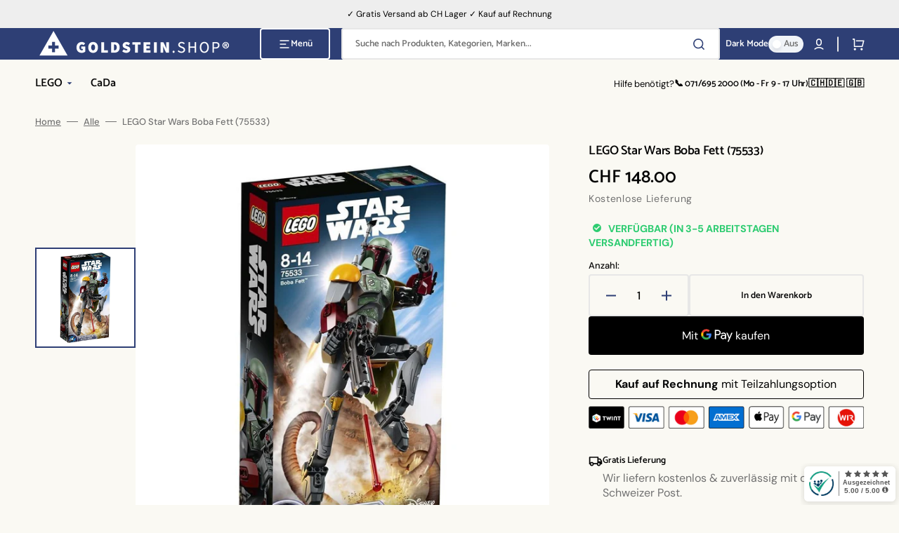

--- FILE ---
content_type: text/html; charset=utf-8
request_url: https://goldstein-shop.ch/products/lego-star-wars-boba-fett-75533
body_size: 31423
content:
<!doctype html>
<html class="no-js" lang="de" data-scheme="light">
	<head>
      <!-- Start cookieyes banner --> 
      <script id="cookieyes" type="text/javascript" src="https://cdn-cookieyes.com/common/shopify.js"></script> 
      <script id="cookieyes" type="text/javascript" src="https://cdn-cookieyes.com/client_data/9cff8af739f2fc87bb6d4b04/script.js"></script>
      <!-- End cookieyes banner -->
<script src="https://sapi.negate.io/script/EH1oojaAb1sVYiwwTSSBFA==?shop=goldstein-schweiz.myshopify.com"></script>
		<meta charset="utf-8">
		<meta http-equiv="X-UA-Compatible" content="IE=edge">
		<meta name="viewport" content="width=device-width,initial-scale=1">
		<meta name="theme-color" content="">
		<link rel="canonical" href="https://goldstein-shop.ch/products/lego-star-wars-boba-fett-75533">
		<link rel="preconnect" href="https://cdn.shopify.com" crossorigin><link rel="icon" type="image/png" href="//goldstein-shop.ch/cdn/shop/files/favicon.png?crop=center&height=32&v=1698842394&width=32"><link rel="preconnect" href="https://fonts.shopifycdn.com" crossorigin><title>LEGO Star Wars Boba Fett (75533)</title>

		
			<meta name="description" content="LEGO Star Wars Boba Fett (75533)">
		

		

<meta property="og:site_name" content="GOLDSTEIN.SHOP">
<meta property="og:url" content="https://goldstein-shop.ch/products/lego-star-wars-boba-fett-75533">
<meta property="og:title" content="LEGO Star Wars Boba Fett (75533)">
<meta property="og:type" content="product">
<meta property="og:description" content="LEGO Star Wars Boba Fett (75533)"><meta property="og:image" content="http://goldstein-shop.ch/cdn/shop/files/lego-star-wars-boba-fett-75533-5702016112085.jpg?v=1699965833">
  <meta property="og:image:secure_url" content="https://goldstein-shop.ch/cdn/shop/files/lego-star-wars-boba-fett-75533-5702016112085.jpg?v=1699965833">
  <meta property="og:image:width" content="1000">
  <meta property="og:image:height" content="1000"><meta property="og:price:amount" content="148.00">
  <meta property="og:price:currency" content="CHF"><meta name="twitter:card" content="summary_large_image">
<meta name="twitter:title" content="LEGO Star Wars Boba Fett (75533)">
<meta name="twitter:description" content="LEGO Star Wars Boba Fett (75533)">


		<script src="//goldstein-shop.ch/cdn/shop/t/8/assets/constants.js?v=57430444635880596041698055072" defer="defer"></script>
		<script src="//goldstein-shop.ch/cdn/shop/t/8/assets/pubsub.js?v=2921868252632587581698055073" defer="defer"></script>
		<script src="//goldstein-shop.ch/cdn/shop/t/8/assets/global.js?v=21914229848491933501698055072" defer="defer"></script>

		<script>window.performance && window.performance.mark && window.performance.mark('shopify.content_for_header.start');</script><meta name="google-site-verification" content="V0FJsrhn00_l8PN53MyUsN6kysZw4fsia3sZJUGZ9RA">
<meta id="shopify-digital-wallet" name="shopify-digital-wallet" content="/42720067734/digital_wallets/dialog">
<meta name="shopify-checkout-api-token" content="297eaa4ecce21b6924f005ddf341d24c">
<link rel="alternate" type="application/json+oembed" href="https://goldstein-shop.ch/products/lego-star-wars-boba-fett-75533.oembed">
<script async="async" src="/checkouts/internal/preloads.js?locale=de-CH"></script>
<script id="apple-pay-shop-capabilities" type="application/json">{"shopId":42720067734,"countryCode":"CH","currencyCode":"CHF","merchantCapabilities":["supports3DS"],"merchantId":"gid:\/\/shopify\/Shop\/42720067734","merchantName":"GOLDSTEIN.SHOP","requiredBillingContactFields":["postalAddress","email","phone"],"requiredShippingContactFields":["postalAddress","email","phone"],"shippingType":"shipping","supportedNetworks":["visa","masterCard","amex"],"total":{"type":"pending","label":"GOLDSTEIN.SHOP","amount":"1.00"},"shopifyPaymentsEnabled":true,"supportsSubscriptions":true}</script>
<script id="shopify-features" type="application/json">{"accessToken":"297eaa4ecce21b6924f005ddf341d24c","betas":["rich-media-storefront-analytics"],"domain":"goldstein-shop.ch","predictiveSearch":true,"shopId":42720067734,"locale":"de"}</script>
<script>var Shopify = Shopify || {};
Shopify.shop = "goldstein-schweiz.myshopify.com";
Shopify.locale = "de";
Shopify.currency = {"active":"CHF","rate":"1.0"};
Shopify.country = "CH";
Shopify.theme = {"name":"Stockmart","id":137639067863,"schema_name":"Stockmart","schema_version":"1.0.5","theme_store_id":2105,"role":"main"};
Shopify.theme.handle = "null";
Shopify.theme.style = {"id":null,"handle":null};
Shopify.cdnHost = "goldstein-shop.ch/cdn";
Shopify.routes = Shopify.routes || {};
Shopify.routes.root = "/";</script>
<script type="module">!function(o){(o.Shopify=o.Shopify||{}).modules=!0}(window);</script>
<script>!function(o){function n(){var o=[];function n(){o.push(Array.prototype.slice.apply(arguments))}return n.q=o,n}var t=o.Shopify=o.Shopify||{};t.loadFeatures=n(),t.autoloadFeatures=n()}(window);</script>
<script id="shop-js-analytics" type="application/json">{"pageType":"product"}</script>
<script defer="defer" async type="module" src="//goldstein-shop.ch/cdn/shopifycloud/shop-js/modules/v2/client.init-shop-cart-sync_CS5CEDwY.de.esm.js"></script>
<script defer="defer" async type="module" src="//goldstein-shop.ch/cdn/shopifycloud/shop-js/modules/v2/chunk.common_CuGXhKWL.esm.js"></script>
<script type="module">
  await import("//goldstein-shop.ch/cdn/shopifycloud/shop-js/modules/v2/client.init-shop-cart-sync_CS5CEDwY.de.esm.js");
await import("//goldstein-shop.ch/cdn/shopifycloud/shop-js/modules/v2/chunk.common_CuGXhKWL.esm.js");

  window.Shopify.SignInWithShop?.initShopCartSync?.({"fedCMEnabled":true,"windoidEnabled":true});

</script>
<script>(function() {
  var isLoaded = false;
  function asyncLoad() {
    if (isLoaded) return;
    isLoaded = true;
    var urls = ["\/\/cdn.wishpond.net\/connect.js?merchantId=1845517\u0026writeKey=78e03029b7e9\u0026shop=goldstein-schweiz.myshopify.com","https:\/\/ecommplugins-scripts.trustpilot.com\/v2.1\/js\/header.min.js?settings=eyJrZXkiOiI4NURBdDcxVHR6ZEZaSEVhIiwicyI6Im5vbmUifQ==\u0026shop=goldstein-schweiz.myshopify.com","https:\/\/ecommplugins-trustboxsettings.trustpilot.com\/goldstein-schweiz.myshopify.com.js?settings=1719243708001\u0026shop=goldstein-schweiz.myshopify.com"];
    for (var i = 0; i < urls.length; i++) {
      var s = document.createElement('script');
      s.type = 'text/javascript';
      s.async = true;
      s.src = urls[i];
      var x = document.getElementsByTagName('script')[0];
      x.parentNode.insertBefore(s, x);
    }
  };
  if(window.attachEvent) {
    window.attachEvent('onload', asyncLoad);
  } else {
    window.addEventListener('load', asyncLoad, false);
  }
})();</script>
<script id="__st">var __st={"a":42720067734,"offset":3600,"reqid":"7ead3a93-ab49-4c9e-bdcf-9742839112f2-1763309430","pageurl":"goldstein-shop.ch\/products\/lego-star-wars-boba-fett-75533","u":"61442a479ffd","p":"product","rtyp":"product","rid":8192241696983};</script>
<script>window.ShopifyPaypalV4VisibilityTracking = true;</script>
<script id="captcha-bootstrap">!function(){'use strict';const t='contact',e='account',n='new_comment',o=[[t,t],['blogs',n],['comments',n],[t,'customer']],c=[[e,'customer_login'],[e,'guest_login'],[e,'recover_customer_password'],[e,'create_customer']],r=t=>t.map((([t,e])=>`form[action*='/${t}']:not([data-nocaptcha='true']) input[name='form_type'][value='${e}']`)).join(','),a=t=>()=>t?[...document.querySelectorAll(t)].map((t=>t.form)):[];function s(){const t=[...o],e=r(t);return a(e)}const i='password',u='form_key',d=['recaptcha-v3-token','g-recaptcha-response','h-captcha-response',i],f=()=>{try{return window.sessionStorage}catch{return}},m='__shopify_v',_=t=>t.elements[u];function p(t,e,n=!1){try{const o=window.sessionStorage,c=JSON.parse(o.getItem(e)),{data:r}=function(t){const{data:e,action:n}=t;return t[m]||n?{data:e,action:n}:{data:t,action:n}}(c);for(const[e,n]of Object.entries(r))t.elements[e]&&(t.elements[e].value=n);n&&o.removeItem(e)}catch(o){console.error('form repopulation failed',{error:o})}}const l='form_type',E='cptcha';function T(t){t.dataset[E]=!0}const w=window,h=w.document,L='Shopify',v='ce_forms',y='captcha';let A=!1;((t,e)=>{const n=(g='f06e6c50-85a8-45c8-87d0-21a2b65856fe',I='https://cdn.shopify.com/shopifycloud/storefront-forms-hcaptcha/ce_storefront_forms_captcha_hcaptcha.v1.5.2.iife.js',D={infoText:'Durch hCaptcha geschützt',privacyText:'Datenschutz',termsText:'Allgemeine Geschäftsbedingungen'},(t,e,n)=>{const o=w[L][v],c=o.bindForm;if(c)return c(t,g,e,D).then(n);var r;o.q.push([[t,g,e,D],n]),r=I,A||(h.body.append(Object.assign(h.createElement('script'),{id:'captcha-provider',async:!0,src:r})),A=!0)});var g,I,D;w[L]=w[L]||{},w[L][v]=w[L][v]||{},w[L][v].q=[],w[L][y]=w[L][y]||{},w[L][y].protect=function(t,e){n(t,void 0,e),T(t)},Object.freeze(w[L][y]),function(t,e,n,w,h,L){const[v,y,A,g]=function(t,e,n){const i=e?o:[],u=t?c:[],d=[...i,...u],f=r(d),m=r(i),_=r(d.filter((([t,e])=>n.includes(e))));return[a(f),a(m),a(_),s()]}(w,h,L),I=t=>{const e=t.target;return e instanceof HTMLFormElement?e:e&&e.form},D=t=>v().includes(t);t.addEventListener('submit',(t=>{const e=I(t);if(!e)return;const n=D(e)&&!e.dataset.hcaptchaBound&&!e.dataset.recaptchaBound,o=_(e),c=g().includes(e)&&(!o||!o.value);(n||c)&&t.preventDefault(),c&&!n&&(function(t){try{if(!f())return;!function(t){const e=f();if(!e)return;const n=_(t);if(!n)return;const o=n.value;o&&e.removeItem(o)}(t);const e=Array.from(Array(32),(()=>Math.random().toString(36)[2])).join('');!function(t,e){_(t)||t.append(Object.assign(document.createElement('input'),{type:'hidden',name:u})),t.elements[u].value=e}(t,e),function(t,e){const n=f();if(!n)return;const o=[...t.querySelectorAll(`input[type='${i}']`)].map((({name:t})=>t)),c=[...d,...o],r={};for(const[a,s]of new FormData(t).entries())c.includes(a)||(r[a]=s);n.setItem(e,JSON.stringify({[m]:1,action:t.action,data:r}))}(t,e)}catch(e){console.error('failed to persist form',e)}}(e),e.submit())}));const S=(t,e)=>{t&&!t.dataset[E]&&(n(t,e.some((e=>e===t))),T(t))};for(const o of['focusin','change'])t.addEventListener(o,(t=>{const e=I(t);D(e)&&S(e,y())}));const B=e.get('form_key'),M=e.get(l),P=B&&M;t.addEventListener('DOMContentLoaded',(()=>{const t=y();if(P)for(const e of t)e.elements[l].value===M&&p(e,B);[...new Set([...A(),...v().filter((t=>'true'===t.dataset.shopifyCaptcha))])].forEach((e=>S(e,t)))}))}(h,new URLSearchParams(w.location.search),n,t,e,['guest_login'])})(!0,!0)}();</script>
<script integrity="sha256-52AcMU7V7pcBOXWImdc/TAGTFKeNjmkeM1Pvks/DTgc=" data-source-attribution="shopify.loadfeatures" defer="defer" src="//goldstein-shop.ch/cdn/shopifycloud/storefront/assets/storefront/load_feature-81c60534.js" crossorigin="anonymous"></script>
<script data-source-attribution="shopify.dynamic_checkout.dynamic.init">var Shopify=Shopify||{};Shopify.PaymentButton=Shopify.PaymentButton||{isStorefrontPortableWallets:!0,init:function(){window.Shopify.PaymentButton.init=function(){};var t=document.createElement("script");t.src="https://goldstein-shop.ch/cdn/shopifycloud/portable-wallets/latest/portable-wallets.de.js",t.type="module",document.head.appendChild(t)}};
</script>
<script data-source-attribution="shopify.dynamic_checkout.buyer_consent">
  function portableWalletsHideBuyerConsent(e){var t=document.getElementById("shopify-buyer-consent"),n=document.getElementById("shopify-subscription-policy-button");t&&n&&(t.classList.add("hidden"),t.setAttribute("aria-hidden","true"),n.removeEventListener("click",e))}function portableWalletsShowBuyerConsent(e){var t=document.getElementById("shopify-buyer-consent"),n=document.getElementById("shopify-subscription-policy-button");t&&n&&(t.classList.remove("hidden"),t.removeAttribute("aria-hidden"),n.addEventListener("click",e))}window.Shopify?.PaymentButton&&(window.Shopify.PaymentButton.hideBuyerConsent=portableWalletsHideBuyerConsent,window.Shopify.PaymentButton.showBuyerConsent=portableWalletsShowBuyerConsent);
</script>
<script>
  function portableWalletsCleanup(e){e&&e.src&&console.error("Failed to load portable wallets script "+e.src);var t=document.querySelectorAll("shopify-accelerated-checkout .shopify-payment-button__skeleton, shopify-accelerated-checkout-cart .wallet-cart-button__skeleton"),e=document.getElementById("shopify-buyer-consent");for(let e=0;e<t.length;e++)t[e].remove();e&&e.remove()}function portableWalletsNotLoadedAsModule(e){e instanceof ErrorEvent&&"string"==typeof e.message&&e.message.includes("import.meta")&&"string"==typeof e.filename&&e.filename.includes("portable-wallets")&&(window.removeEventListener("error",portableWalletsNotLoadedAsModule),window.Shopify.PaymentButton.failedToLoad=e,"loading"===document.readyState?document.addEventListener("DOMContentLoaded",window.Shopify.PaymentButton.init):window.Shopify.PaymentButton.init())}window.addEventListener("error",portableWalletsNotLoadedAsModule);
</script>

<script type="module" src="https://goldstein-shop.ch/cdn/shopifycloud/portable-wallets/latest/portable-wallets.de.js" onError="portableWalletsCleanup(this)" crossorigin="anonymous"></script>
<script nomodule>
  document.addEventListener("DOMContentLoaded", portableWalletsCleanup);
</script>

<link id="shopify-accelerated-checkout-styles" rel="stylesheet" media="screen" href="https://goldstein-shop.ch/cdn/shopifycloud/portable-wallets/latest/accelerated-checkout-backwards-compat.css" crossorigin="anonymous">
<style id="shopify-accelerated-checkout-cart">
        #shopify-buyer-consent {
  margin-top: 1em;
  display: inline-block;
  width: 100%;
}

#shopify-buyer-consent.hidden {
  display: none;
}

#shopify-subscription-policy-button {
  background: none;
  border: none;
  padding: 0;
  text-decoration: underline;
  font-size: inherit;
  cursor: pointer;
}

#shopify-subscription-policy-button::before {
  box-shadow: none;
}

      </style>
<script id="sections-script" data-sections="main-product,product-recommendations,header,footer" defer="defer" src="//goldstein-shop.ch/cdn/shop/t/8/compiled_assets/scripts.js?3017"></script>
<script>window.performance && window.performance.mark && window.performance.mark('shopify.content_for_header.end');</script>


		<style data-shopify>
			@font-face {
  font-family: "DM Sans";
  font-weight: 400;
  font-style: normal;
  font-display: swap;
  src: url("//goldstein-shop.ch/cdn/fonts/dm_sans/dmsans_n4.ec80bd4dd7e1a334c969c265873491ae56018d72.woff2") format("woff2"),
       url("//goldstein-shop.ch/cdn/fonts/dm_sans/dmsans_n4.87bdd914d8a61247b911147ae68e754d695c58a6.woff") format("woff");
}

			@font-face {
  font-family: Catamaran;
  font-weight: 600;
  font-style: normal;
  font-display: swap;
  src: url("//goldstein-shop.ch/cdn/fonts/catamaran/catamaran_n6.bdda57c9945578c369f45060b24055bf0da96177.woff2") format("woff2"),
       url("//goldstein-shop.ch/cdn/fonts/catamaran/catamaran_n6.2b199b32c7eea81327d1d09343cfcc3e69495c42.woff") format("woff");
}

			@font-face {
  font-family: Catamaran;
  font-weight: 600;
  font-style: normal;
  font-display: swap;
  src: url("//goldstein-shop.ch/cdn/fonts/catamaran/catamaran_n6.bdda57c9945578c369f45060b24055bf0da96177.woff2") format("woff2"),
       url("//goldstein-shop.ch/cdn/fonts/catamaran/catamaran_n6.2b199b32c7eea81327d1d09343cfcc3e69495c42.woff") format("woff");
}

			@font-face {
  font-family: Catamaran;
  font-weight: 600;
  font-style: normal;
  font-display: swap;
  src: url("//goldstein-shop.ch/cdn/fonts/catamaran/catamaran_n6.bdda57c9945578c369f45060b24055bf0da96177.woff2") format("woff2"),
       url("//goldstein-shop.ch/cdn/fonts/catamaran/catamaran_n6.2b199b32c7eea81327d1d09343cfcc3e69495c42.woff") format("woff");
}

			@font-face {
  font-family: Catamaran;
  font-weight: 600;
  font-style: normal;
  font-display: swap;
  src: url("//goldstein-shop.ch/cdn/fonts/catamaran/catamaran_n6.bdda57c9945578c369f45060b24055bf0da96177.woff2") format("woff2"),
       url("//goldstein-shop.ch/cdn/fonts/catamaran/catamaran_n6.2b199b32c7eea81327d1d09343cfcc3e69495c42.woff") format("woff");
}

			@font-face {
  font-family: "DM Sans";
  font-weight: 300;
  font-style: normal;
  font-display: swap;
  src: url("//goldstein-shop.ch/cdn/fonts/dm_sans/dmsans_n3.d218434bb518134511e5205d90c23cfb8a1b261b.woff2") format("woff2"),
       url("//goldstein-shop.ch/cdn/fonts/dm_sans/dmsans_n3.0c324a11de656e0e3f656188ad5de9ff34f70c04.woff") format("woff");
}

			@font-face {
  font-family: "DM Sans";
  font-weight: 400;
  font-style: normal;
  font-display: swap;
  src: url("//goldstein-shop.ch/cdn/fonts/dm_sans/dmsans_n4.ec80bd4dd7e1a334c969c265873491ae56018d72.woff2") format("woff2"),
       url("//goldstein-shop.ch/cdn/fonts/dm_sans/dmsans_n4.87bdd914d8a61247b911147ae68e754d695c58a6.woff") format("woff");
}

			@font-face {
  font-family: "DM Sans";
  font-weight: 500;
  font-style: normal;
  font-display: swap;
  src: url("//goldstein-shop.ch/cdn/fonts/dm_sans/dmsans_n5.8a0f1984c77eb7186ceb87c4da2173ff65eb012e.woff2") format("woff2"),
       url("//goldstein-shop.ch/cdn/fonts/dm_sans/dmsans_n5.9ad2e755a89e15b3d6c53259daad5fc9609888e6.woff") format("woff");
}

			@font-face {
  font-family: "DM Sans";
  font-weight: 700;
  font-style: normal;
  font-display: swap;
  src: url("//goldstein-shop.ch/cdn/fonts/dm_sans/dmsans_n7.97e21d81502002291ea1de8aefb79170c6946ce5.woff2") format("woff2"),
       url("//goldstein-shop.ch/cdn/fonts/dm_sans/dmsans_n7.af5c214f5116410ca1d53a2090665620e78e2e1b.woff") format("woff");
}

			@font-face {
  font-family: "DM Sans";
  font-weight: 400;
  font-style: italic;
  font-display: swap;
  src: url("//goldstein-shop.ch/cdn/fonts/dm_sans/dmsans_i4.b8fe05e69ee95d5a53155c346957d8cbf5081c1a.woff2") format("woff2"),
       url("//goldstein-shop.ch/cdn/fonts/dm_sans/dmsans_i4.403fe28ee2ea63e142575c0aa47684d65f8c23a0.woff") format("woff");
}

			
			@font-face {
  font-family: "DM Sans";
  font-weight: 700;
  font-style: italic;
  font-display: swap;
  src: url("//goldstein-shop.ch/cdn/fonts/dm_sans/dmsans_i7.52b57f7d7342eb7255084623d98ab83fd96e7f9b.woff2") format("woff2"),
       url("//goldstein-shop.ch/cdn/fonts/dm_sans/dmsans_i7.d5e14ef18a1d4a8ce78a4187580b4eb1759c2eda.woff") format("woff");
}


			:root {
			--spaced-section: 5rem;

			--font-body-family: "DM Sans", sans-serif;
			--font-body-style: normal;
			--font-body-weight: 400;

			--font-body-scale: 1.6;
			--font-body-line-height: 1.3;

			--font-heading-family: Catamaran, sans-serif;
			--font-heading-style: normal;
			--font-heading-weight: 600;
			--font-heading-letter-spacing: -0.2em;
			--font-heading-line-height: 1.1;

			--font-subtitle-family: Catamaran, sans-serif;
			--font-subtitle-style: normal;
			--font-subtitle-weight: 600;
			--font-subtitle-text-transform: uppercase;
			--font-subtitle-scale: 1.0;

			--font-heading-h1-scale: 1.0;
			--font-heading-h2-scale: 1.0;
			--font-heading-h3-scale: 1.0;
			--font-heading-h4-scale: 1.0;

			--font-heading-card-family: Catamaran, sans-serif;
			--font-heading-card-style: normal;
			--font-heading-card-weight: 600;
			--font-text-card-family: "DM Sans", sans-serif;
			--font-text-card-style: normal;
			--font-text-card-weight: 400;

			--font-heading-card-scale: 1.5;
			--font-text-card-scale: 1.2;

			--font-button-family: Catamaran, sans-serif;
			--font-button-style: normal;
			--font-button-weight: 600;
			--font-button-text-transform: none;

			--font-button-family: Catamaran, sans-serif;
			--font-button-style: normal;
			--font-button-weight: 600;
			--font-button-text-transform: none;
			--font-button-letter-spacing: 0;
			--font-subtitle-letter-spacing: 0.04em;

			--font-header-menu-family: Catamaran, sans-serif;
			--font-header-menu-style: normal;
			--font-header-menu-weight: 600;
			--font-header-menu-text-transform: none;

			--font-footer-menu-family: Catamaran, sans-serif;
			--font-footer-menu-style: normal;
			--font-footer-menu-weight: 600;
			--font-footer-link-size: 13px;

			--font-popups-heading-family: Catamaran, sans-serif;
			--font-popups-heading-style: normal;
			--font-popups-heading-weight: 600;
			--font-popups-text-family: "DM Sans", sans-serif;
			--font-popups-text-style: normal;
			--font-popups-text-weight: 400;
			--font-popup-heading-scale: 1.0;
			--font-popup-text-scale: 1.0;
			--font-notification-heading-scale: 1.0;
			--font-notification-text-scale: 1.0;

			--color-base-text: 4, 4, 4;
			--color-secondary-text: 113, 113, 113;
			--color-title-text: 4, 4, 4;
			--dot-background-color: , , ;

			--color-base-background-1: 250, 249, 243;
			--color-base-background-2: 255, 255, 255;
			--color-base-background-5: 246, 246, 246;
			--color-base-background-3: 46, 63, 117;
			--color-base-background-4: 40, 40, 40;

			--color-announcement-bar-background-1: 46, 63, 117;
			--color-announcement-bar-background-2: 238, 238, 238;

			--color-base-solid-button-labels: 255, 255, 255;
			--color-base-solid-button-labels-hover: 255, 255, 255;
			--color-base-button-background: 46, 63, 117;
			--color-base-button-background-hover: 35, 48, 89;
			--color-base-outline-button-labels: 231, 231, 231;
			--color-base-outline-button-labels-hover: 46, 63, 117;
			--color-secondary-button-labels: 46, 63, 117;
			--color-secondary-button-labels-hover: 46, 63, 117;
			--color-tertiary-button-labels: 46, 63, 117;
			--color-tertiary-button-labels-hover: 255, 255, 255;
			--color-tertiary-button-background: 46, 63, 117;
			--color-tertiary-button-background-hover: 46, 63, 117;
			--border-radius-button: 4px;
			--color-text-accent: 46, 63, 117;

			--payment-terms-background-color: #faf9f3;			
			--color-overlay-background: 0, 0, 0;
			--color-base-background-input: 255, 255, 255;

			--color-base-border-input: 231, 231, 231;
			--color-hover-border-input: 46, 63, 117;

			--color-badge-sale-background: 213, 31, 75;
			--color-badge-sale-text: 255, 255, 255;
			--color-badge-soldout-background: 213, 31, 75;
			--color-badge-soldout-text: 255, 255, 255;
			--color-border: 231, 231, 231;
			--color-background-card: 255, 255, 255;
			--color-background-card-dark: 247, 247, 247;
			--color-scheme-toggle: 241, 244, 248;
			--color-scheme-toggle-text: 113, 113, 113;
			}

			@media screen and (min-width: 990px) {
				:root {
					--spaced-section: 16rem;
				}
			}

			*,
			*::before,
			*::after {
			box-sizing: inherit;
			}

			html {
			box-sizing: border-box;
			font-size: 10px;
			height: 100%;
			}

			body {
			position: relative;
			display: grid;
			grid-template-rows: auto auto 1fr auto;
			grid-template-columns: 100%;
			min-height: 100%;
			margin: 0;
			font-size: calc(var(--font-body-scale) * 1rem);
			line-height: 1.5;
			font-family: var(--font-body-family);
			font-style: var(--font-body-style);
			font-weight: var(--font-body-weight);
			overflow-x: hidden;
			}
		</style>
		<link href="//goldstein-shop.ch/cdn/shop/t/8/assets/swiper-bundle.min.css?v=67104566617031410831698055074" rel="stylesheet" type="text/css" media="all" />
		<link href="//goldstein-shop.ch/cdn/shop/t/8/assets/base.css?v=21745577448878932251698055072" rel="stylesheet" type="text/css" media="all" />
<link rel="stylesheet" href="//goldstein-shop.ch/cdn/shop/t/8/assets/component-predictive-search.css?v=64904219377317970701698055072" media="print" onload="this.media='all'"><link rel="preload" as="font" href="//goldstein-shop.ch/cdn/fonts/dm_sans/dmsans_n4.ec80bd4dd7e1a334c969c265873491ae56018d72.woff2" type="font/woff2" crossorigin><link rel="preload" as="font" href="//goldstein-shop.ch/cdn/fonts/catamaran/catamaran_n6.bdda57c9945578c369f45060b24055bf0da96177.woff2" type="font/woff2" crossorigin><script>
			document.documentElement.className = document.documentElement.className.replace('no-js', 'js');
			if (Shopify.designMode) {
				document.documentElement.classList.add('shopify-design-mode');
			}
		</script>

	
		<script src="//goldstein-shop.ch/cdn/shop/t/8/assets/jquery-3.6.0.js?v=32573363768646652941698055073" defer="defer"></script>
		<script src="//goldstein-shop.ch/cdn/shop/t/8/assets/swiper-bundle.min.js?v=59665753948720967221698055074" defer="defer"></script>
		<script src="//goldstein-shop.ch/cdn/shop/t/8/assets/product-card.js?v=157130705868214899451698055073" defer="defer"></script>
		<script src="//goldstein-shop.ch/cdn/shop/t/8/assets/popup.js?v=179802735620567827611698055073" defer="defer"></script>
		

			<script>
			let cscoDarkMode = {};

			( function() {
				const body = document.querySelector('html[data-scheme]');
				
				cscoDarkMode = {
					init: function( e ) {
						this.initMode( e );
						window.matchMedia( '(prefers-color-scheme: dark)' ).addListener((e) => {
							this.initMode( e );
						} );

						window.addEventListener( 'load', () => {
							const toggleBtns = document.querySelectorAll('.header__toggle-scheme');
							toggleBtns.forEach(btn => {
									btn.addEventListener( 'click', (e) => {
										e.preventDefault();

										if ('auto' === body.getAttribute( 'data-scheme' )) {
											if (window.matchMedia( '(prefers-color-scheme: dark)' ).matches) {
												cscoDarkMode.changeScheme( 'light', true );
											} else if (window.matchMedia( '(prefers-color-scheme: light)' ).matches) {
												cscoDarkMode.changeScheme( 'dark', true );
											}
										} else {
											if ( 'dark' === body.getAttribute( 'data-scheme' ) ) {
												cscoDarkMode.changeScheme( 'light', true );
											} else {
												cscoDarkMode.changeScheme( 'dark', true );
											}
										}
									});
								})
							})
					},
					initMode: function( e ) {
						let siteScheme = false;
						switch ( "light" ) { // Field. User’s system preference.
							case 'dark':
								siteScheme= 'dark';
								break;
							case 'light':
								siteScheme = 'light';
								break;
							case 'system':
								siteScheme = 'auto';
								break;
						}
						if ( "true" ) { // Field. Enable dark/light mode toggle.
							if ( 'light' === localStorage.getItem( '_color_schema' ) ) {
								siteScheme = 'light';
							}
							if ( 'dark' === localStorage.getItem( '_color_schema' ) ) {
								siteScheme = 'dark';
							}
						}
						if ( siteScheme && siteScheme !== body.getAttribute( 'data-scheme' ) ) {
							this.changeScheme( siteScheme, false );
						}
					},
					changeScheme: function( siteScheme, cookie ) {
						body.classList.add( 'scheme-toggled' );
						body.setAttribute( 'data-scheme', siteScheme );
						if ( cookie ) {
							localStorage.setItem( '_color_schema', siteScheme );
						}
						setTimeout( () => {
							body.classList.remove( 'scheme-toggled' );
						}, 100 );
					}
				};
			} )();

			cscoDarkMode.init();

			document.addEventListener('shopify:section:load', function () {
				setTimeout(() => {
					cscoDarkMode.init();
				}, 100)
			});
		</script>
	
<script>
    
    
    
    
    var gsf_conversion_data = {page_type : 'product', event : 'view_item', data : {product_data : [{variant_id : 44246111158487, product_id : 8192241696983, name : "LEGO Star Wars Boba Fett (75533)", price : "148.00", currency : "CHF", sku : "75533", brand : "LEGO", variant : "Default Title", category : "LEGO", quantity : "0" }], total_price : "148.00", shop_currency : "CHF"}};
    
</script>
<link href="https://monorail-edge.shopifysvc.com" rel="dns-prefetch">
<script>(function(){if ("sendBeacon" in navigator && "performance" in window) {try {var session_token_from_headers = performance.getEntriesByType('navigation')[0].serverTiming.find(x => x.name == '_s').description;} catch {var session_token_from_headers = undefined;}var session_cookie_matches = document.cookie.match(/_shopify_s=([^;]*)/);var session_token_from_cookie = session_cookie_matches && session_cookie_matches.length === 2 ? session_cookie_matches[1] : "";var session_token = session_token_from_headers || session_token_from_cookie || "";function handle_abandonment_event(e) {var entries = performance.getEntries().filter(function(entry) {return /monorail-edge.shopifysvc.com/.test(entry.name);});if (!window.abandonment_tracked && entries.length === 0) {window.abandonment_tracked = true;var currentMs = Date.now();var navigation_start = performance.timing.navigationStart;var payload = {shop_id: 42720067734,url: window.location.href,navigation_start,duration: currentMs - navigation_start,session_token,page_type: "product"};window.navigator.sendBeacon("https://monorail-edge.shopifysvc.com/v1/produce", JSON.stringify({schema_id: "online_store_buyer_site_abandonment/1.1",payload: payload,metadata: {event_created_at_ms: currentMs,event_sent_at_ms: currentMs}}));}}window.addEventListener('pagehide', handle_abandonment_event);}}());</script>
<script id="web-pixels-manager-setup">(function e(e,d,r,n,o){if(void 0===o&&(o={}),!Boolean(null===(a=null===(i=window.Shopify)||void 0===i?void 0:i.analytics)||void 0===a?void 0:a.replayQueue)){var i,a;window.Shopify=window.Shopify||{};var t=window.Shopify;t.analytics=t.analytics||{};var s=t.analytics;s.replayQueue=[],s.publish=function(e,d,r){return s.replayQueue.push([e,d,r]),!0};try{self.performance.mark("wpm:start")}catch(e){}var l=function(){var e={modern:/Edge?\/(1{2}[4-9]|1[2-9]\d|[2-9]\d{2}|\d{4,})\.\d+(\.\d+|)|Firefox\/(1{2}[4-9]|1[2-9]\d|[2-9]\d{2}|\d{4,})\.\d+(\.\d+|)|Chrom(ium|e)\/(9{2}|\d{3,})\.\d+(\.\d+|)|(Maci|X1{2}).+ Version\/(15\.\d+|(1[6-9]|[2-9]\d|\d{3,})\.\d+)([,.]\d+|)( \(\w+\)|)( Mobile\/\w+|) Safari\/|Chrome.+OPR\/(9{2}|\d{3,})\.\d+\.\d+|(CPU[ +]OS|iPhone[ +]OS|CPU[ +]iPhone|CPU IPhone OS|CPU iPad OS)[ +]+(15[._]\d+|(1[6-9]|[2-9]\d|\d{3,})[._]\d+)([._]\d+|)|Android:?[ /-](13[3-9]|1[4-9]\d|[2-9]\d{2}|\d{4,})(\.\d+|)(\.\d+|)|Android.+Firefox\/(13[5-9]|1[4-9]\d|[2-9]\d{2}|\d{4,})\.\d+(\.\d+|)|Android.+Chrom(ium|e)\/(13[3-9]|1[4-9]\d|[2-9]\d{2}|\d{4,})\.\d+(\.\d+|)|SamsungBrowser\/([2-9]\d|\d{3,})\.\d+/,legacy:/Edge?\/(1[6-9]|[2-9]\d|\d{3,})\.\d+(\.\d+|)|Firefox\/(5[4-9]|[6-9]\d|\d{3,})\.\d+(\.\d+|)|Chrom(ium|e)\/(5[1-9]|[6-9]\d|\d{3,})\.\d+(\.\d+|)([\d.]+$|.*Safari\/(?![\d.]+ Edge\/[\d.]+$))|(Maci|X1{2}).+ Version\/(10\.\d+|(1[1-9]|[2-9]\d|\d{3,})\.\d+)([,.]\d+|)( \(\w+\)|)( Mobile\/\w+|) Safari\/|Chrome.+OPR\/(3[89]|[4-9]\d|\d{3,})\.\d+\.\d+|(CPU[ +]OS|iPhone[ +]OS|CPU[ +]iPhone|CPU IPhone OS|CPU iPad OS)[ +]+(10[._]\d+|(1[1-9]|[2-9]\d|\d{3,})[._]\d+)([._]\d+|)|Android:?[ /-](13[3-9]|1[4-9]\d|[2-9]\d{2}|\d{4,})(\.\d+|)(\.\d+|)|Mobile Safari.+OPR\/([89]\d|\d{3,})\.\d+\.\d+|Android.+Firefox\/(13[5-9]|1[4-9]\d|[2-9]\d{2}|\d{4,})\.\d+(\.\d+|)|Android.+Chrom(ium|e)\/(13[3-9]|1[4-9]\d|[2-9]\d{2}|\d{4,})\.\d+(\.\d+|)|Android.+(UC? ?Browser|UCWEB|U3)[ /]?(15\.([5-9]|\d{2,})|(1[6-9]|[2-9]\d|\d{3,})\.\d+)\.\d+|SamsungBrowser\/(5\.\d+|([6-9]|\d{2,})\.\d+)|Android.+MQ{2}Browser\/(14(\.(9|\d{2,})|)|(1[5-9]|[2-9]\d|\d{3,})(\.\d+|))(\.\d+|)|K[Aa][Ii]OS\/(3\.\d+|([4-9]|\d{2,})\.\d+)(\.\d+|)/},d=e.modern,r=e.legacy,n=navigator.userAgent;return n.match(d)?"modern":n.match(r)?"legacy":"unknown"}(),u="modern"===l?"modern":"legacy",c=(null!=n?n:{modern:"",legacy:""})[u],f=function(e){return[e.baseUrl,"/wpm","/b",e.hashVersion,"modern"===e.buildTarget?"m":"l",".js"].join("")}({baseUrl:d,hashVersion:r,buildTarget:u}),m=function(e){var d=e.version,r=e.bundleTarget,n=e.surface,o=e.pageUrl,i=e.monorailEndpoint;return{emit:function(e){var a=e.status,t=e.errorMsg,s=(new Date).getTime(),l=JSON.stringify({metadata:{event_sent_at_ms:s},events:[{schema_id:"web_pixels_manager_load/3.1",payload:{version:d,bundle_target:r,page_url:o,status:a,surface:n,error_msg:t},metadata:{event_created_at_ms:s}}]});if(!i)return console&&console.warn&&console.warn("[Web Pixels Manager] No Monorail endpoint provided, skipping logging."),!1;try{return self.navigator.sendBeacon.bind(self.navigator)(i,l)}catch(e){}var u=new XMLHttpRequest;try{return u.open("POST",i,!0),u.setRequestHeader("Content-Type","text/plain"),u.send(l),!0}catch(e){return console&&console.warn&&console.warn("[Web Pixels Manager] Got an unhandled error while logging to Monorail."),!1}}}}({version:r,bundleTarget:l,surface:e.surface,pageUrl:self.location.href,monorailEndpoint:e.monorailEndpoint});try{o.browserTarget=l,function(e){var d=e.src,r=e.async,n=void 0===r||r,o=e.onload,i=e.onerror,a=e.sri,t=e.scriptDataAttributes,s=void 0===t?{}:t,l=document.createElement("script"),u=document.querySelector("head"),c=document.querySelector("body");if(l.async=n,l.src=d,a&&(l.integrity=a,l.crossOrigin="anonymous"),s)for(var f in s)if(Object.prototype.hasOwnProperty.call(s,f))try{l.dataset[f]=s[f]}catch(e){}if(o&&l.addEventListener("load",o),i&&l.addEventListener("error",i),u)u.appendChild(l);else{if(!c)throw new Error("Did not find a head or body element to append the script");c.appendChild(l)}}({src:f,async:!0,onload:function(){if(!function(){var e,d;return Boolean(null===(d=null===(e=window.Shopify)||void 0===e?void 0:e.analytics)||void 0===d?void 0:d.initialized)}()){var d=window.webPixelsManager.init(e)||void 0;if(d){var r=window.Shopify.analytics;r.replayQueue.forEach((function(e){var r=e[0],n=e[1],o=e[2];d.publishCustomEvent(r,n,o)})),r.replayQueue=[],r.publish=d.publishCustomEvent,r.visitor=d.visitor,r.initialized=!0}}},onerror:function(){return m.emit({status:"failed",errorMsg:"".concat(f," has failed to load")})},sri:function(e){var d=/^sha384-[A-Za-z0-9+/=]+$/;return"string"==typeof e&&d.test(e)}(c)?c:"",scriptDataAttributes:o}),m.emit({status:"loading"})}catch(e){m.emit({status:"failed",errorMsg:(null==e?void 0:e.message)||"Unknown error"})}}})({shopId: 42720067734,storefrontBaseUrl: "https://goldstein-shop.ch",extensionsBaseUrl: "https://extensions.shopifycdn.com/cdn/shopifycloud/web-pixels-manager",monorailEndpoint: "https://monorail-edge.shopifysvc.com/unstable/produce_batch",surface: "storefront-renderer",enabledBetaFlags: ["2dca8a86"],webPixelsConfigList: [{"id":"929988993","configuration":"{\"config\":\"{\\\"pixel_id\\\":\\\"G-WFHCSG6BJZ\\\",\\\"target_country\\\":\\\"CH\\\",\\\"gtag_events\\\":[{\\\"type\\\":\\\"begin_checkout\\\",\\\"action_label\\\":[\\\"G-WFHCSG6BJZ\\\",\\\"AW-337320283\\\/whjPCNukmdQCENuy7KAB\\\"]},{\\\"type\\\":\\\"search\\\",\\\"action_label\\\":[\\\"G-WFHCSG6BJZ\\\",\\\"AW-337320283\\\/ez-CCN6kmdQCENuy7KAB\\\"]},{\\\"type\\\":\\\"view_item\\\",\\\"action_label\\\":[\\\"G-WFHCSG6BJZ\\\",\\\"AW-337320283\\\/s-XxCLmjmdQCENuy7KAB\\\",\\\"MC-49YJBSR9S6\\\"]},{\\\"type\\\":\\\"purchase\\\",\\\"action_label\\\":[\\\"G-WFHCSG6BJZ\\\",\\\"AW-337320283\\\/bSl0CLajmdQCENuy7KAB\\\",\\\"MC-49YJBSR9S6\\\"]},{\\\"type\\\":\\\"page_view\\\",\\\"action_label\\\":[\\\"G-WFHCSG6BJZ\\\",\\\"AW-337320283\\\/fiQhCLOjmdQCENuy7KAB\\\",\\\"MC-49YJBSR9S6\\\"]},{\\\"type\\\":\\\"add_payment_info\\\",\\\"action_label\\\":[\\\"G-WFHCSG6BJZ\\\",\\\"AW-337320283\\\/h9nlCOGkmdQCENuy7KAB\\\"]},{\\\"type\\\":\\\"add_to_cart\\\",\\\"action_label\\\":[\\\"G-WFHCSG6BJZ\\\",\\\"AW-337320283\\\/W0XOCLyjmdQCENuy7KAB\\\"]}],\\\"enable_monitoring_mode\\\":false}\"}","eventPayloadVersion":"v1","runtimeContext":"OPEN","scriptVersion":"b2a88bafab3e21179ed38636efcd8a93","type":"APP","apiClientId":1780363,"privacyPurposes":[],"dataSharingAdjustments":{"protectedCustomerApprovalScopes":["read_customer_address","read_customer_email","read_customer_name","read_customer_personal_data","read_customer_phone"]}},{"id":"245006551","configuration":"{\"pixel_id\":\"355448569295982\",\"pixel_type\":\"facebook_pixel\",\"metaapp_system_user_token\":\"-\"}","eventPayloadVersion":"v1","runtimeContext":"OPEN","scriptVersion":"ca16bc87fe92b6042fbaa3acc2fbdaa6","type":"APP","apiClientId":2329312,"privacyPurposes":["ANALYTICS","MARKETING","SALE_OF_DATA"],"dataSharingAdjustments":{"protectedCustomerApprovalScopes":["read_customer_address","read_customer_email","read_customer_name","read_customer_personal_data","read_customer_phone"]}},{"id":"shopify-app-pixel","configuration":"{}","eventPayloadVersion":"v1","runtimeContext":"STRICT","scriptVersion":"0450","apiClientId":"shopify-pixel","type":"APP","privacyPurposes":["ANALYTICS","MARKETING"]},{"id":"shopify-custom-pixel","eventPayloadVersion":"v1","runtimeContext":"LAX","scriptVersion":"0450","apiClientId":"shopify-pixel","type":"CUSTOM","privacyPurposes":["ANALYTICS","MARKETING"]}],isMerchantRequest: false,initData: {"shop":{"name":"GOLDSTEIN.SHOP","paymentSettings":{"currencyCode":"CHF"},"myshopifyDomain":"goldstein-schweiz.myshopify.com","countryCode":"CH","storefrontUrl":"https:\/\/goldstein-shop.ch"},"customer":null,"cart":null,"checkout":null,"productVariants":[{"price":{"amount":148.0,"currencyCode":"CHF"},"product":{"title":"LEGO Star Wars Boba Fett (75533)","vendor":"LEGO","id":"8192241696983","untranslatedTitle":"LEGO Star Wars Boba Fett (75533)","url":"\/products\/lego-star-wars-boba-fett-75533","type":"LEGO"},"id":"44246111158487","image":{"src":"\/\/goldstein-shop.ch\/cdn\/shop\/files\/lego-star-wars-boba-fett-75533-5702016112085.jpg?v=1699965833"},"sku":"75533","title":"Default Title","untranslatedTitle":"Default Title"}],"purchasingCompany":null},},"https://goldstein-shop.ch/cdn","ae1676cfwd2530674p4253c800m34e853cb",{"modern":"","legacy":""},{"shopId":"42720067734","storefrontBaseUrl":"https:\/\/goldstein-shop.ch","extensionBaseUrl":"https:\/\/extensions.shopifycdn.com\/cdn\/shopifycloud\/web-pixels-manager","surface":"storefront-renderer","enabledBetaFlags":"[\"2dca8a86\"]","isMerchantRequest":"false","hashVersion":"ae1676cfwd2530674p4253c800m34e853cb","publish":"custom","events":"[[\"page_viewed\",{}],[\"product_viewed\",{\"productVariant\":{\"price\":{\"amount\":148.0,\"currencyCode\":\"CHF\"},\"product\":{\"title\":\"LEGO Star Wars Boba Fett (75533)\",\"vendor\":\"LEGO\",\"id\":\"8192241696983\",\"untranslatedTitle\":\"LEGO Star Wars Boba Fett (75533)\",\"url\":\"\/products\/lego-star-wars-boba-fett-75533\",\"type\":\"LEGO\"},\"id\":\"44246111158487\",\"image\":{\"src\":\"\/\/goldstein-shop.ch\/cdn\/shop\/files\/lego-star-wars-boba-fett-75533-5702016112085.jpg?v=1699965833\"},\"sku\":\"75533\",\"title\":\"Default Title\",\"untranslatedTitle\":\"Default Title\"}}]]"});</script><script>
  window.ShopifyAnalytics = window.ShopifyAnalytics || {};
  window.ShopifyAnalytics.meta = window.ShopifyAnalytics.meta || {};
  window.ShopifyAnalytics.meta.currency = 'CHF';
  var meta = {"product":{"id":8192241696983,"gid":"gid:\/\/shopify\/Product\/8192241696983","vendor":"LEGO","type":"LEGO","variants":[{"id":44246111158487,"price":14800,"name":"LEGO Star Wars Boba Fett (75533)","public_title":null,"sku":"75533"}],"remote":false},"page":{"pageType":"product","resourceType":"product","resourceId":8192241696983}};
  for (var attr in meta) {
    window.ShopifyAnalytics.meta[attr] = meta[attr];
  }
</script>
<script class="analytics">
  (function () {
    var customDocumentWrite = function(content) {
      var jquery = null;

      if (window.jQuery) {
        jquery = window.jQuery;
      } else if (window.Checkout && window.Checkout.$) {
        jquery = window.Checkout.$;
      }

      if (jquery) {
        jquery('body').append(content);
      }
    };

    var hasLoggedConversion = function(token) {
      if (token) {
        return document.cookie.indexOf('loggedConversion=' + token) !== -1;
      }
      return false;
    }

    var setCookieIfConversion = function(token) {
      if (token) {
        var twoMonthsFromNow = new Date(Date.now());
        twoMonthsFromNow.setMonth(twoMonthsFromNow.getMonth() + 2);

        document.cookie = 'loggedConversion=' + token + '; expires=' + twoMonthsFromNow;
      }
    }

    var trekkie = window.ShopifyAnalytics.lib = window.trekkie = window.trekkie || [];
    if (trekkie.integrations) {
      return;
    }
    trekkie.methods = [
      'identify',
      'page',
      'ready',
      'track',
      'trackForm',
      'trackLink'
    ];
    trekkie.factory = function(method) {
      return function() {
        var args = Array.prototype.slice.call(arguments);
        args.unshift(method);
        trekkie.push(args);
        return trekkie;
      };
    };
    for (var i = 0; i < trekkie.methods.length; i++) {
      var key = trekkie.methods[i];
      trekkie[key] = trekkie.factory(key);
    }
    trekkie.load = function(config) {
      trekkie.config = config || {};
      trekkie.config.initialDocumentCookie = document.cookie;
      var first = document.getElementsByTagName('script')[0];
      var script = document.createElement('script');
      script.type = 'text/javascript';
      script.onerror = function(e) {
        var scriptFallback = document.createElement('script');
        scriptFallback.type = 'text/javascript';
        scriptFallback.onerror = function(error) {
                var Monorail = {
      produce: function produce(monorailDomain, schemaId, payload) {
        var currentMs = new Date().getTime();
        var event = {
          schema_id: schemaId,
          payload: payload,
          metadata: {
            event_created_at_ms: currentMs,
            event_sent_at_ms: currentMs
          }
        };
        return Monorail.sendRequest("https://" + monorailDomain + "/v1/produce", JSON.stringify(event));
      },
      sendRequest: function sendRequest(endpointUrl, payload) {
        // Try the sendBeacon API
        if (window && window.navigator && typeof window.navigator.sendBeacon === 'function' && typeof window.Blob === 'function' && !Monorail.isIos12()) {
          var blobData = new window.Blob([payload], {
            type: 'text/plain'
          });

          if (window.navigator.sendBeacon(endpointUrl, blobData)) {
            return true;
          } // sendBeacon was not successful

        } // XHR beacon

        var xhr = new XMLHttpRequest();

        try {
          xhr.open('POST', endpointUrl);
          xhr.setRequestHeader('Content-Type', 'text/plain');
          xhr.send(payload);
        } catch (e) {
          console.log(e);
        }

        return false;
      },
      isIos12: function isIos12() {
        return window.navigator.userAgent.lastIndexOf('iPhone; CPU iPhone OS 12_') !== -1 || window.navigator.userAgent.lastIndexOf('iPad; CPU OS 12_') !== -1;
      }
    };
    Monorail.produce('monorail-edge.shopifysvc.com',
      'trekkie_storefront_load_errors/1.1',
      {shop_id: 42720067734,
      theme_id: 137639067863,
      app_name: "storefront",
      context_url: window.location.href,
      source_url: "//goldstein-shop.ch/cdn/s/trekkie.storefront.308893168db1679b4a9f8a086857af995740364f.min.js"});

        };
        scriptFallback.async = true;
        scriptFallback.src = '//goldstein-shop.ch/cdn/s/trekkie.storefront.308893168db1679b4a9f8a086857af995740364f.min.js';
        first.parentNode.insertBefore(scriptFallback, first);
      };
      script.async = true;
      script.src = '//goldstein-shop.ch/cdn/s/trekkie.storefront.308893168db1679b4a9f8a086857af995740364f.min.js';
      first.parentNode.insertBefore(script, first);
    };
    trekkie.load(
      {"Trekkie":{"appName":"storefront","development":false,"defaultAttributes":{"shopId":42720067734,"isMerchantRequest":null,"themeId":137639067863,"themeCityHash":"12804781982933906806","contentLanguage":"de","currency":"CHF","eventMetadataId":"685087a0-9401-4292-9b6a-8cd6f26024a2"},"isServerSideCookieWritingEnabled":true,"monorailRegion":"shop_domain","enabledBetaFlags":["f0df213a"]},"Session Attribution":{},"S2S":{"facebookCapiEnabled":false,"source":"trekkie-storefront-renderer","apiClientId":580111}}
    );

    var loaded = false;
    trekkie.ready(function() {
      if (loaded) return;
      loaded = true;

      window.ShopifyAnalytics.lib = window.trekkie;

      var originalDocumentWrite = document.write;
      document.write = customDocumentWrite;
      try { window.ShopifyAnalytics.merchantGoogleAnalytics.call(this); } catch(error) {};
      document.write = originalDocumentWrite;

      window.ShopifyAnalytics.lib.page(null,{"pageType":"product","resourceType":"product","resourceId":8192241696983,"shopifyEmitted":true});

      var match = window.location.pathname.match(/checkouts\/(.+)\/(thank_you|post_purchase)/)
      var token = match? match[1]: undefined;
      if (!hasLoggedConversion(token)) {
        setCookieIfConversion(token);
        window.ShopifyAnalytics.lib.track("Viewed Product",{"currency":"CHF","variantId":44246111158487,"productId":8192241696983,"productGid":"gid:\/\/shopify\/Product\/8192241696983","name":"LEGO Star Wars Boba Fett (75533)","price":"148.00","sku":"75533","brand":"LEGO","variant":null,"category":"LEGO","nonInteraction":true,"remote":false},undefined,undefined,{"shopifyEmitted":true});
      window.ShopifyAnalytics.lib.track("monorail:\/\/trekkie_storefront_viewed_product\/1.1",{"currency":"CHF","variantId":44246111158487,"productId":8192241696983,"productGid":"gid:\/\/shopify\/Product\/8192241696983","name":"LEGO Star Wars Boba Fett (75533)","price":"148.00","sku":"75533","brand":"LEGO","variant":null,"category":"LEGO","nonInteraction":true,"remote":false,"referer":"https:\/\/goldstein-shop.ch\/products\/lego-star-wars-boba-fett-75533"});
      }
    });


        var eventsListenerScript = document.createElement('script');
        eventsListenerScript.async = true;
        eventsListenerScript.src = "//goldstein-shop.ch/cdn/shopifycloud/storefront/assets/shop_events_listener-3da45d37.js";
        document.getElementsByTagName('head')[0].appendChild(eventsListenerScript);

})();</script>
  <script>
  if (!window.ga || (window.ga && typeof window.ga !== 'function')) {
    window.ga = function ga() {
      (window.ga.q = window.ga.q || []).push(arguments);
      if (window.Shopify && window.Shopify.analytics && typeof window.Shopify.analytics.publish === 'function') {
        window.Shopify.analytics.publish("ga_stub_called", {}, {sendTo: "google_osp_migration"});
      }
      console.error("Shopify's Google Analytics stub called with:", Array.from(arguments), "\nSee https://help.shopify.com/manual/promoting-marketing/pixels/pixel-migration#google for more information.");
    };
    if (window.Shopify && window.Shopify.analytics && typeof window.Shopify.analytics.publish === 'function') {
      window.Shopify.analytics.publish("ga_stub_initialized", {}, {sendTo: "google_osp_migration"});
    }
  }
</script>
<script
  defer
  src="https://goldstein-shop.ch/cdn/shopifycloud/perf-kit/shopify-perf-kit-2.1.2.min.js"
  data-application="storefront-renderer"
  data-shop-id="42720067734"
  data-render-region="gcp-us-east1"
  data-page-type="product"
  data-theme-instance-id="137639067863"
  data-theme-name="Stockmart"
  data-theme-version="1.0.5"
  data-monorail-region="shop_domain"
  data-resource-timing-sampling-rate="10"
  data-shs="true"
  data-shs-beacon="true"
  data-shs-export-with-fetch="true"
  data-shs-logs-sample-rate="1"
></script>
</head>

	<body class="template-product template-product">
		<a class="skip-to-content-link button visually-hidden" href="#MainContent">
			Direkt zum Inhalt
		</a>
		<!-- BEGIN sections: header-group -->
<div id="shopify-section-sections--16925197762775__announcement-bar" class="shopify-section shopify-section-group-header-group section-announcement"><style>
	:root {
		--announcement-height: 40px;
	}

	@media screen and (min-width: 765px) {
		:root {
		--announcement-height: 40px;
	}
	}
</style>

<div class="announcement-bar announcement-bar-2" role="region" aria-label="Ankündigung" ><div class="announcement-bar__message"><div class="announcement-bar__text"><p>✓ Gratis Versand ab CH Lager ✓ Kauf auf Rechnung</p></div>
		</div></div>


</div><div id="shopify-section-sections--16925197762775__header" class="shopify-section shopify-section-group-header-group shopify-section-header"><link href="//goldstein-shop.ch/cdn/shop/t/8/assets/component-loading-overlay.css?v=143005617125531975901698055072" rel="stylesheet" type="text/css" media="all" />
<link href="//goldstein-shop.ch/cdn/shop/t/8/assets/component-discounts.css?v=58556364776430197631698055072" rel="stylesheet" type="text/css" media="all" />
	<link href="//goldstein-shop.ch/cdn/shop/t/8/assets/component-cart-drawer.css?v=145078817145501901991698055072" rel="stylesheet" type="text/css" media="all" />
<link href="//goldstein-shop.ch/cdn/shop/t/8/assets/component-list-menu.css?v=162032028401098787911698055072" rel="stylesheet" type="text/css" media="all" />
<link href="//goldstein-shop.ch/cdn/shop/t/8/assets/component-search.css?v=149710737231097349311698055072" rel="stylesheet" type="text/css" media="all" />
<link href="//goldstein-shop.ch/cdn/shop/t/8/assets/template-collection.css?v=126580238199205905191698629517" rel="stylesheet" type="text/css" media="all" />
<link href="//goldstein-shop.ch/cdn/shop/t/8/assets/component-menu-drawer.css?v=29305692296614097951698055072" rel="stylesheet" type="text/css" media="all" />
<link href="//goldstein-shop.ch/cdn/shop/t/8/assets/country-flag.css?v=132395276272099349831698055072" rel="stylesheet" type="text/css" media="all" />
<link href="//goldstein-shop.ch/cdn/shop/t/8/assets/component-price.css?v=110240884216361951091698055072" rel="stylesheet" type="text/css" media="all" />
<link href="//goldstein-shop.ch/cdn/shop/t/8/assets/component-card.css?v=101088191025820162071698055072" rel="stylesheet" type="text/css" media="all" />
<link href="//goldstein-shop.ch/cdn/shop/t/8/assets/component-card-horizontal.css?v=43515483602245798751698055072" rel="stylesheet" type="text/css" media="all" />
<link href="//goldstein-shop.ch/cdn/shop/t/8/assets/component-article-card-small.css?v=8685209955946083071698055072" rel="stylesheet" type="text/css" media="all" />
<link href="//goldstein-shop.ch/cdn/shop/t/8/assets/component-predictive-search.css?v=64904219377317970701698055072" rel="stylesheet" type="text/css" media="all" />

<script src="//goldstein-shop.ch/cdn/shop/t/8/assets/header.js?v=112654485997184377471698055073" defer="defer"></script>

<style>
	@media screen and (min-width: 1200px) {
		:root{
			--header-height: auto;
			--header-height-top: auto;
		}
	}

	header-drawer {
		justify-self: start;
		margin-left: -0.4rem;
		margin-right: 1.2rem;
	}

	@media screen and (min-width: 1200px) {
		header-drawer {
			display: none;
		}
	}

	.menu-drawer-container {
		display: flex;
	}

	.list-menu {
		list-style: none;
		padding: 0;
		margin: 0;
	}

	.list-menu--inline {
		display: inline-flex;
		flex-wrap: wrap;
	}

	summary.list-menu__item {
		padding-right: 2.7rem;
	}

	.list-menu__item {
		display: flex;
		align-items: center;
	}

	.list-menu__item--link {
		text-decoration: none;
		padding-bottom: 1rem;
		padding-top: 1rem;
	}

	@media screen and (min-width: 750px) {
		.list-menu__item--link {
			padding-bottom: 1rem;
			padding-top: 1rem;
		}
	}
</style>

<script src="//goldstein-shop.ch/cdn/shop/t/8/assets/details-disclosure.js?v=148374180365923534441698055072" defer="defer"></script>
<script src="//goldstein-shop.ch/cdn/shop/t/8/assets/details-modal.js?v=178608582835405861921698055072" defer="defer"></script><script src="//goldstein-shop.ch/cdn/shop/t/8/assets/cart.js?v=115821151912522303311698055072" defer="defer"></script>
	<script src="//goldstein-shop.ch/cdn/shop/t/8/assets/cart-drawer.js?v=44260131999403604181698055072" defer="defer"></script><sticky-header data-sticky-type="always" class="header-wrapper header--margin-bottom">
	<header class="header header--bottom-menu header--has-menu">
		
			<div class="header__top color-background-3">
	<div class="header__top-inner container"><header-drawer data-breakpoint="tablet">
  <details class="menu-drawer-container">
    <summary
      class="header__icon header__icon--menu header__icon--summary link link--text focus-inset"
      aria-label="Menü"
    >
      <span>
        <svg xmlns="http://www.w3.org/2000/svg" aria-hidden="true" focusable="false" role="presentation" class="icon icon-hamburger" fill="none" viewBox="0 0 18 8">
<rect width="18" height="1.5" fill="currentColor"/>
<rect y="6" width="14" height="1.5" fill="currentColor"/></svg>

        <span class="header__modal-close-button">
          <svg width="14" height="14" viewBox="0 0 14 14" fill="none" xmlns="http://www.w3.org/2000/svg">
  <path d="M7.00072 5.58599L11.9507 0.635986L13.3647 2.04999L8.41472 6.99999L13.3647 11.95L11.9507 13.364L7.00072 8.41399L2.05072 13.364L0.636719 11.95L5.58672 6.99999L0.636719 2.04999L2.05072 0.635986L7.00072 5.58599Z" fill="currentColor"/>
  </svg>
        </span>
      </span>
    </summary>
    <div id="menu-drawer" class="menu-drawer motion-reduce" tabindex="-1">
      <div class="menu-drawer__inner-container">
        <div class="menu-drawer__navigation-container">
          <nav class="menu-drawer__navigation">
            <ul class="menu-drawer__menu list-menu" role="list"><li><details>
                      <summary class="menu-drawer__menu-item list-menu__item link link--text focus-inset">
                        LEGO
                        <svg aria-hidden="true" focusable="false" role="presentation" class="icon icon-caret" viewBox="0 0 20 20">
<path d="M9.99996 11.6667L6.66663 8.33333H13.3333L9.99996 11.6667Z" fill="currentColor"/>
</svg>




                      </summary>
                      <div
                        id="link-LEGO"
                        class="menu-drawer__submenu motion-reduce"
                        tabindex="-1"
                      >
                        <div class="menu-drawer__inner-submenu">
                          <button
                            class="menu-drawer__close-button link link--text focus-inset"
                            aria-expanded="true"
                          >
                            <svg viewBox = "0 0 22 14" fill = "none" aria-hidden = "true" focusable = "false" role = "presentation" class = "icon icon-arrow" xmlns = "http://www.w3.org/2000/svg">
	<path d = "M15.1712 1.15214L14.9895 0.98149L14.8183 1.16262L14.3286 1.68074L14.1561 1.86323L14.3393 2.03491L18.9951 6.39689L1 6.3969L0.75 6.3969L0.75 6.6469L0.75 7.35665L0.75 7.60665L1 7.60665L18.9955 7.60665L14.3393 11.9722L14.1549 12.1451L14.3298 12.3276L14.8195 12.8386L14.9907 13.0173L15.1711 12.8479L21.2041 7.18404L21.3981 7.00183L21.2041 6.81956L15.1712 1.15214Z" fill-rule = "evenodd" clip-rule = "evenodd" fill = "currentColor"/>
</svg>


                            LEGO
                          </button>
                          <ul
                            class="menu-drawer__menu list-menu"
                            role="list"
                            tabindex="-1"
                          ><li><a
                                    href="/collections/seltene-sets-end-of-life"
                                    class="menu-drawer__menu-item link link--text list-menu__item focus-inset"
                                    
                                  >
                                    Seltene Sets (End of Life/EOL)
                                  </a></li><li><a
                                    href="/collections/lego-architecture"
                                    class="menu-drawer__menu-item link link--text list-menu__item focus-inset"
                                    
                                  >
                                    Architecture
                                  </a></li><li><a
                                    href="/collections/lego-batman"
                                    class="menu-drawer__menu-item link link--text list-menu__item focus-inset"
                                    
                                  >
                                    Batman
                                  </a></li><li><a
                                    href="/collections/lego-brickheadz"
                                    class="menu-drawer__menu-item link link--text list-menu__item focus-inset"
                                    
                                  >
                                    BrickHeadz
                                  </a></li><li><a
                                    href="/collections/lego-bricklink"
                                    class="menu-drawer__menu-item link link--text list-menu__item focus-inset"
                                    
                                  >
                                    BrickLink
                                  </a></li><li><a
                                    href="/collections/lego-city"
                                    class="menu-drawer__menu-item link link--text list-menu__item focus-inset"
                                    
                                  >
                                    City
                                  </a></li><li><a
                                    href="/collections/lego-creator-3-in-1"
                                    class="menu-drawer__menu-item link link--text list-menu__item focus-inset"
                                    
                                  >
                                    Creator 3-in-1
                                  </a></li><li><a
                                    href="/collections/lego-creator-expert"
                                    class="menu-drawer__menu-item link link--text list-menu__item focus-inset"
                                    
                                  >
                                    Creator Expert
                                  </a></li><li><a
                                    href="/collections/lego-disney"
                                    class="menu-drawer__menu-item link link--text list-menu__item focus-inset"
                                    
                                  >
                                    Disney
                                  </a></li><li><a
                                    href="/collections/lego-education"
                                    class="menu-drawer__menu-item link link--text list-menu__item focus-inset"
                                    
                                  >
                                    Education
                                  </a></li><li><a
                                    href="/collections/lego-harry-potter"
                                    class="menu-drawer__menu-item link link--text list-menu__item focus-inset"
                                    
                                  >
                                    Harry Potter
                                  </a></li><li><a
                                    href="/collections/lego-ideas"
                                    class="menu-drawer__menu-item link link--text list-menu__item focus-inset"
                                    
                                  >
                                    Ideas
                                  </a></li><li><a
                                    href="/collections/lego-jurassic-world"
                                    class="menu-drawer__menu-item link link--text list-menu__item focus-inset"
                                    
                                  >
                                    Jurassic World
                                  </a></li><li><a
                                    href="/collections/lego-art"
                                    class="menu-drawer__menu-item link link--text list-menu__item focus-inset"
                                    
                                  >
                                    LEGO Art
                                  </a></li><li><a
                                    href="/collections/ninjago"
                                    class="menu-drawer__menu-item link link--text list-menu__item focus-inset"
                                    
                                  >
                                    NINJAGO
                                  </a></li><li><a
                                    href="/collections/overwatch"
                                    class="menu-drawer__menu-item link link--text list-menu__item focus-inset"
                                    
                                  >
                                    Overwatch
                                  </a></li><li><a
                                    href="/collections/lego-speed-champions"
                                    class="menu-drawer__menu-item link link--text list-menu__item focus-inset"
                                    
                                  >
                                    Speed Champions
                                  </a></li><li><a
                                    href="/collections/lego-star-wars"
                                    class="menu-drawer__menu-item link link--text list-menu__item focus-inset"
                                    
                                  >
                                    Star Wars
                                  </a></li><li><a
                                    href="/collections/super-mario"
                                    class="menu-drawer__menu-item link link--text list-menu__item focus-inset"
                                    
                                  >
                                    Super Mario
                                  </a></li><li><a
                                    href="/collections/lego-technic"
                                    class="menu-drawer__menu-item link link--text list-menu__item focus-inset"
                                    
                                  >
                                    Technic
                                  </a></li><li><a
                                    href="/collections/verschiedenes"
                                    class="menu-drawer__menu-item link link--text list-menu__item focus-inset"
                                    
                                  >
                                    Verschiedenes
                                  </a></li></ul>
                        </div>
                      </div>
                      
                        
                        
                      
                    </details></li><li><a
                      href="/collections/cada"
                      class="menu-drawer__menu-item list-menu__item link link--text focus-inset"
                      
                    >
                      CaDa
                    </a></li>
<li class="menu-drawer__small-menu-item"><a
                        href="/pages/einkaufen-zum-bestpreis-so-geht-s"
                        class="menu-drawer__menu-item list-menu__item link link--text focus-inset"
                      >
                        Einkaufen zum Schweizer Bestpreis: So gelingt&#39;s!
                      </a>
                    
                  </li>
                
              
            </ul>
          </nav>
          <button class="header__toggle-scheme toggle-scheme-button no-js-hidden">
    <div class="header__toggle-scheme-item header__toggle-scheme-item--light">
      <span class="header__toggle-scheme-heading">Dark Mode</span>
      <span class="header__toggle-scheme-switch">
        <span class="header__toggle-scheme-circle"></span>An</span>
    </div>
    <div class="header__toggle-scheme-item header__toggle-scheme-item--dark">
      <span class="header__toggle-scheme-heading">Dark Mode</span>
      <span class="header__toggle-scheme-switch">
        <span class="header__toggle-scheme-circle"></span>Aus</span>
    </div>
  </button>
<div class="menu-drawer__localization-wrapper"></div><div class="menu-drawer__utility-links"><a
                  href="/account/login"
                  class="button button--primary menu-drawer__account link focus-inset"
                >
                  <svg xmlns="http://www.w3.org/2000/svg" aria-hidden="true" focusable="false" role="presentation" class="icon icon-account" fill="none" viewBox="0 0 20 21">
<path d="M10 14.6667C13.0517 14.6667 15.7209 15.9792 17.1725 17.9375L15.6375 18.6633C14.4559 17.2633 12.3725 16.3333 10 16.3333C7.62754 16.3333 5.5442 17.2633 4.36254 18.6633L2.82837 17.9367C4.28004 15.9783 6.94837 14.6667 10 14.6667ZM10 2.16666C11.1051 2.16666 12.1649 2.60564 12.9463 3.38705C13.7277 4.16845 14.1667 5.22825 14.1667 6.33332V8.83332C14.1666 9.90704 13.7521 10.9393 13.0095 11.7148C12.2669 12.4903 11.2536 12.9492 10.1809 12.9958L10 13C8.89497 13 7.83516 12.561 7.05376 11.7796C6.27236 10.9982 5.83337 9.93839 5.83337 8.83332V6.33332C5.83343 5.2596 6.24799 4.22736 6.99059 3.45184C7.73318 2.67633 8.74649 2.21742 9.8192 2.17082L10 2.16666ZM10 3.83332C9.36236 3.83329 8.74877 4.07693 8.28482 4.51439C7.82086 4.95186 7.54161 5.55008 7.5042 6.18666L7.50004 6.33332V8.83332C7.49941 9.48408 7.75255 10.1094 8.20568 10.5765C8.6588 11.0436 9.2762 11.3156 9.92667 11.3347C10.5771 11.3538 11.2094 11.1185 11.6892 10.6788C12.1689 10.2391 12.4583 9.62966 12.4959 8.97999L12.5 8.83332V6.33332C12.5 5.67028 12.2366 5.0344 11.7678 4.56556C11.299 4.09672 10.6631 3.83332 10 3.83332Z" fill="currentColor"/>
</svg>



Einloggen</a>
                <div class="menu-drawer__account-register">
                  <span>Noch keinen Account?</span>
                  <a href="/account/register">Konto erstellen</a>
                </div><ul class="list list-social list-unstyled" role="list"><li class="list-social__item">
                  <a
                    
                      target="_blank"
                    
                    href="https://www.facebook.com/goldsteinshop"
                    class="link link--text list-social__link"
                    aria-describedby="a11y-external-message"
                  ><svg aria-hidden="true" focusable="false" role="presentation" class="icon icon-facebook" viewBox="0 0 18 18">
  <path d="M18 9.05482C18 4.05345 13.9711 0 9 0C4.02891 0 0 4.05345 0 9.05482C0 13.5752 3.29062 17.3209 7.59375 18V11.6722H5.30859V9.05482H7.59375V7.05993C7.59375 4.79092 8.93672 3.53704 10.9934 3.53704C11.9777 3.53704 13.0078 3.71389 13.0078 3.71389V5.94223H11.8723C10.7543 5.94223 10.4062 6.64079 10.4062 7.35704V9.05482H12.9023L12.5033 11.6722H10.4062V18C14.7094 17.3209 18 13.5752 18 9.05482Z" fill="currentColor"/>
  <path d="M12.5033 11.6016L12.9023 9H10.4062V7.3125C10.4062 6.60058 10.7543 5.90625 11.8723 5.90625H13.0078V3.69141C13.0078 3.69141 11.9777 3.51562 10.9934 3.51562C8.93672 3.51562 7.59375 4.76191 7.59375 7.01719V9H5.30859V11.6016H7.59375V17.891C8.52562 18.0363 9.47438 18.0363 10.4062 17.891V11.6016H12.5033Z" fill="transparent"/>
</svg>
  

<span class="visually-hidden">Facebook</span>
                  </a>
                </li><li class="list-social__item">
                  <a
                    
                      target="_blank"
                    
                    href="https://www.instagram.com/goldsteinshop/"
                    class="link link--text list-social__link"
                    aria-describedby="a11y-external-message"
                  ><svg viewBox="0 0 18 18" class="icon icon-instagram" fill="none" xmlns="http://www.w3.org/2000/svg">
<path d="M9.0013 0.736328C11.2655 0.736328 11.548 0.744661 12.4363 0.786328C13.3238 0.827995 13.928 0.967162 14.4596 1.17383C15.0096 1.38549 15.473 1.67216 15.9363 2.13466C16.36 2.55124 16.6879 3.05515 16.8971 3.61133C17.103 4.14216 17.243 4.74716 17.2846 5.63466C17.3238 6.52299 17.3346 6.80549 17.3346 9.06966C17.3346 11.3338 17.3263 11.6163 17.2846 12.5047C17.243 13.3922 17.103 13.9963 16.8971 14.528C16.6885 15.0845 16.3606 15.5885 15.9363 16.0047C15.5196 16.4283 15.0157 16.7561 14.4596 16.9655C13.9288 17.1713 13.3238 17.3113 12.4363 17.353C11.548 17.3922 11.2655 17.403 9.0013 17.403C6.73714 17.403 6.45464 17.3947 5.5663 17.353C4.6788 17.3113 4.07464 17.1713 3.54297 16.9655C2.98657 16.7567 2.48257 16.4288 2.0663 16.0047C1.64247 15.5881 1.31458 15.0842 1.10547 14.528C0.898802 13.9972 0.759635 13.3922 0.717969 12.5047C0.678802 11.6163 0.667969 11.3338 0.667969 9.06966C0.667969 6.80549 0.676302 6.52299 0.717969 5.63466C0.759635 4.74633 0.898802 4.14299 1.10547 3.61133C1.314 3.05481 1.64197 2.55076 2.0663 2.13466C2.48269 1.71069 2.98666 1.38277 3.54297 1.17383C4.07464 0.967162 4.67797 0.827995 5.5663 0.786328C6.45464 0.747161 6.73714 0.736328 9.0013 0.736328ZM9.0013 4.90299C7.89623 4.90299 6.83643 5.34198 6.05502 6.12338C5.27362 6.90478 4.83464 7.96459 4.83464 9.06966C4.83464 10.1747 5.27362 11.2345 6.05502 12.0159C6.83643 12.7973 7.89623 13.2363 9.0013 13.2363C10.1064 13.2363 11.1662 12.7973 11.9476 12.0159C12.729 11.2345 13.168 10.1747 13.168 9.06966C13.168 7.96459 12.729 6.90478 11.9476 6.12338C11.1662 5.34198 10.1064 4.90299 9.0013 4.90299V4.90299ZM14.418 4.69466C14.418 4.41839 14.3082 4.15344 14.1129 3.95809C13.9175 3.76274 13.6526 3.65299 13.3763 3.65299C13.1 3.65299 12.8351 3.76274 12.6397 3.95809C12.4444 4.15344 12.3346 4.41839 12.3346 4.69466C12.3346 4.97093 12.4444 5.23588 12.6397 5.43123C12.8351 5.62658 13.1 5.73633 13.3763 5.73633C13.6526 5.73633 13.9175 5.62658 14.1129 5.43123C14.3082 5.23588 14.418 4.97093 14.418 4.69466ZM9.0013 6.56966C9.66434 6.56966 10.3002 6.83305 10.7691 7.30189C11.2379 7.77073 11.5013 8.40662 11.5013 9.06966C11.5013 9.7327 11.2379 10.3686 10.7691 10.8374C10.3002 11.3063 9.66434 11.5697 9.0013 11.5697C8.33826 11.5697 7.70238 11.3063 7.23353 10.8374C6.76469 10.3686 6.5013 9.7327 6.5013 9.06966C6.5013 8.40662 6.76469 7.77073 7.23353 7.30189C7.70238 6.83305 8.33826 6.56966 9.0013 6.56966V6.56966Z" fill="currentColor"/>
</svg>
<span class="visually-hidden">Instagram</span>
                  </a>
                </li></ul>
          </div>
        </div>
      </div>
    </div>
  </details>
</header-drawer>

<a href="/" class="header__heading-link link link--text focus-inset"><img srcset="//goldstein-shop.ch/cdn/shop/files/Goldstein-Shop-2024-master-RGB-registered-inverted_493d2ac9-fc25-4e24-912a-d986c632cccf.png?v=1716889511&width=280 1x, //goldstein-shop.ch/cdn/shop/files/Goldstein-Shop-2024-master-RGB-registered-inverted_493d2ac9-fc25-4e24-912a-d986c632cccf.png?v=1716889511&width=560 2x"
								src="//goldstein-shop.ch/cdn/shop/files/Goldstein-Shop-2024-master-RGB-registered-inverted_493d2ac9-fc25-4e24-912a-d986c632cccf.png?v=1716889511&width=280"
								class="header__heading-logo"
								width="280"
								height="auto"
								alt="GOLDSTEIN.SHOP"
								loading="lazy"
					><img srcset="//goldstein-shop.ch/cdn/shop/files/Goldstein-Shop-2024-master-RGB-registered-inverted_493d2ac9-fc25-4e24-912a-d986c632cccf.png?v=1716889511&width=280 1x, //goldstein-shop.ch/cdn/shop/files/Goldstein-Shop-2024-master-RGB-registered-inverted_493d2ac9-fc25-4e24-912a-d986c632cccf.png?v=1716889511&width=560 2x"
									src="//goldstein-shop.ch/cdn/shop/files/Goldstein-Shop-2024-master-RGB-registered-inverted_493d2ac9-fc25-4e24-912a-d986c632cccf.png?v=1716889511&width=280"
									class="header__heading-logo header__heading-logo--overlay"
									width="280"
									height="auto"
									alt="GOLDSTEIN.SHOP"
									loading="lazy"
						></a>
			
					<details-disclosure class="header__shop focus-inset" >
  <details>
    <summary class="header__shop-button button button--tertiary">
      <svg class="icon icon-menu" viewBox="0 0 18 19" fill="none" xmlns="http://www.w3.org/2000/svg">
<path d="M2.25 3.5H15.75V5H2.25V3.5ZM2.25 8.75H11.25V10.25H2.25V8.75ZM2.25 14H15.75V15.5H2.25V14Z" fill="currentColor"/>
</svg>

<span>Menü</span></summary>
    <div class="header__shop-wrapper color-background-2"><ul
          class="header__submenu list-menu list-menu--disclosure caption-large motion-reduce"
          role="list"
        ><li>
              <a
                href="/collections/lego"
                class="header__menu-item list-menu__item link focus-inset"
                
                aria-label="LEGO"
              >
                <span
                  title="LEGO"
                >
                  LEGO
                </span>
              </a>
              
                <ul
                  class="list-menu--disclosure list-menu motion-reduce color-background-2"
                  role="list"
                ><li>
                      <a
                        href="/collections/seltene-sets-end-of-life"
                        class="header__menu-item list-menu__item link link--text focus-inset caption-large"
                        
                      >
                        <span>
                          Seltene Sets (End of Life/EOL)
                        </span>
                      </a>
                    </li><li>
                      <a
                        href="/collections/lego-architecture"
                        class="header__menu-item list-menu__item link link--text focus-inset caption-large"
                        
                      >
                        <span>
                          Architecture
                        </span>
                      </a>
                    </li><li>
                      <a
                        href="/collections/lego-batman"
                        class="header__menu-item list-menu__item link link--text focus-inset caption-large"
                        
                      >
                        <span>
                          Batman
                        </span>
                      </a>
                    </li><li>
                      <a
                        href="/collections/lego-brickheadz"
                        class="header__menu-item list-menu__item link link--text focus-inset caption-large"
                        
                      >
                        <span>
                          BrickHeadz
                        </span>
                      </a>
                    </li><li>
                      <a
                        href="/collections/lego-bricklink"
                        class="header__menu-item list-menu__item link link--text focus-inset caption-large"
                        
                      >
                        <span>
                          BrickLink
                        </span>
                      </a>
                    </li><li>
                      <a
                        href="/collections/lego-city"
                        class="header__menu-item list-menu__item link link--text focus-inset caption-large"
                        
                      >
                        <span>
                          City
                        </span>
                      </a>
                    </li><li>
                      <a
                        href="/collections/lego-creator-3-in-1"
                        class="header__menu-item list-menu__item link link--text focus-inset caption-large"
                        
                      >
                        <span>
                          Creator 3-in-1
                        </span>
                      </a>
                    </li><li>
                      <a
                        href="/collections/lego-creator-expert"
                        class="header__menu-item list-menu__item link link--text focus-inset caption-large"
                        
                      >
                        <span>
                          Creator Expert
                        </span>
                      </a>
                    </li><li>
                      <a
                        href="/collections/lego-disney"
                        class="header__menu-item list-menu__item link link--text focus-inset caption-large"
                        
                      >
                        <span>
                          Disney
                        </span>
                      </a>
                    </li><li>
                      <a
                        href="/collections/lego-education"
                        class="header__menu-item list-menu__item link link--text focus-inset caption-large"
                        
                      >
                        <span>
                          Education
                        </span>
                      </a>
                    </li><li>
                      <a
                        href="/collections/lego-harry-potter"
                        class="header__menu-item list-menu__item link link--text focus-inset caption-large"
                        
                      >
                        <span>
                          Harry Potter
                        </span>
                      </a>
                    </li><li>
                      <a
                        href="/collections/lego-ideas"
                        class="header__menu-item list-menu__item link link--text focus-inset caption-large"
                        
                      >
                        <span>
                          Ideas
                        </span>
                      </a>
                    </li><li>
                      <a
                        href="/collections/lego-jurassic-world"
                        class="header__menu-item list-menu__item link link--text focus-inset caption-large"
                        
                      >
                        <span>
                          Jurassic World
                        </span>
                      </a>
                    </li><li>
                      <a
                        href="/collections/lego-art"
                        class="header__menu-item list-menu__item link link--text focus-inset caption-large"
                        
                      >
                        <span>
                          LEGO Art
                        </span>
                      </a>
                    </li><li>
                      <a
                        href="/collections/ninjago"
                        class="header__menu-item list-menu__item link link--text focus-inset caption-large"
                        
                      >
                        <span>
                          NINJAGO
                        </span>
                      </a>
                    </li><li>
                      <a
                        href="/collections/overwatch"
                        class="header__menu-item list-menu__item link link--text focus-inset caption-large"
                        
                      >
                        <span>
                          Overwatch
                        </span>
                      </a>
                    </li><li>
                      <a
                        href="/collections/lego-speed-champions"
                        class="header__menu-item list-menu__item link link--text focus-inset caption-large"
                        
                      >
                        <span>
                          Speed Champions
                        </span>
                      </a>
                    </li><li>
                      <a
                        href="/collections/lego-star-wars"
                        class="header__menu-item list-menu__item link link--text focus-inset caption-large"
                        
                      >
                        <span>
                          Star Wars
                        </span>
                      </a>
                    </li><li>
                      <a
                        href="/collections/super-mario"
                        class="header__menu-item list-menu__item link link--text focus-inset caption-large"
                        
                      >
                        <span>
                          Super Mario
                        </span>
                      </a>
                    </li><li>
                      <a
                        href="/collections/lego-technic"
                        class="header__menu-item list-menu__item link link--text focus-inset caption-large"
                        
                      >
                        <span>
                          Technic
                        </span>
                      </a>
                    </li><li>
                      <a
                        href="/collections/verschiedenes"
                        class="header__menu-item list-menu__item link link--text focus-inset caption-large"
                        
                      >
                        <span>
                          Verschiedenes
                        </span>
                      </a>
                    </li></ul>
              
            </li><li>
              <a
                href="/collections/cada"
                class="header__menu-item list-menu__item link focus-inset"
                
                aria-label="CaDa"
              >
                <span
                  title="CaDa"
                >
                  CaDa
                </span>
              </a>
              
            </li>
<li class="header__shop-small-menu-item"><a href="/pages/einkaufen-zum-bestpreis-so-geht-s" class="header__menu-item list-menu__item link focus-inset">
										<span
										>
											Einkaufen zum Schweizer Bestpreis: So gelingt&#39;s!
										</span>
									</a>
								
							</li>
						
					
        </ul>
        
</div>
  </details>
</details-disclosure>

			
		
<div class="header__search search" role="dialog" aria-modal="true" aria-label="Suchen">
				<div class="header__overlay"></div>
				<div class="search__content color-background-2"><predictive-search class="search-modal__form" data-loading-text="Wird geladen ..."><form action="/search" method="get" role="search" class="search search__form">
							<div class="field">
								<input class="search__input field__input"
									id="Search-In-Modal-1"
									type="search"
									name="q"
									value=""
									placeholder="Suche nach Produkten, Kategorien, Marken..."role="combobox"
										aria-expanded="false"
										aria-owns="predictive-search-results-list"
										aria-controls="predictive-search-results-list"
										aria-haspopup="listbox"
										aria-autocomplete="list"
										autocorrect="off"
										autocomplete="off"
										autocapitalize="off"
										spellcheck="false">
								<label class="field__label" for="Search-In-Modal-1">Suche nach Produkten, Kategorien, Marken...</label>
								<input type="hidden" name="options[prefix]" value="last">
								<button class="search__button field__button" aria-label="Suchen">
									<svg class="icon icon-search" viewBox="0 0 20 21" fill="none">
	<path d="M15.0252 14.3475L18.5943 17.9158L17.4152 19.095L13.8469 15.5258C12.5191 16.5902 10.8677 17.1691 9.16602 17.1667C5.02602 17.1667 1.66602 13.8067 1.66602 9.66666C1.66602 5.52666 5.02602 2.16666 9.16602 2.16666C13.306 2.16666 16.666 5.52666 16.666 9.66666C16.6684 11.3683 16.0895 13.0198 15.0252 14.3475ZM13.3535 13.7292C14.4111 12.6416 15.0017 11.1837 14.9993 9.66666C14.9993 6.44332 12.3885 3.83332 9.16602 3.83332C5.94268 3.83332 3.33268 6.44332 3.33268 9.66666C3.33268 12.8892 5.94268 15.5 9.16602 15.5C10.683 15.5024 12.1409 14.9118 13.2285 13.8542L13.3535 13.7292Z" fill="currentColor"/>
</svg>

								</button>
							</div>
							
							<div class="predictive-search predictive-search--header" tabindex="-1" data-predictive-search>
									<div class="predictive-search__loading-state">
										<svg
	aria-hidden="true"
	focusable="false"
	class="spinner"
	viewBox="0 0 66 66"
	xmlns="http://www.w3.org/2000/svg"
>
	<circle class="path" fill="none" stroke-width="6" cx="33" cy="33" r="30"></circle>
</svg>

									</div>
								</div>
				
								<span class="predictive-search-status visually-hidden" role="status" aria-hidden="true"></span></form></predictive-search></div>
			</div><div class="header__column">
			
			<ul class="header__small-menu small-menu list-unstyled" role="list"><li class="small-menu__item"><a href="/pages/einkaufen-zum-bestpreis-so-geht-s" class="small-menu__link link link--text focus-inset caption-large">
								<span>
									Einkaufen zum Schweizer Bestpreis: So gelingt&#39;s!
								</span>
							</a>
						
					</li>
				
			</ul>
			
			<div class="header__icons">
	
				<button class="header__toggle-scheme toggle-scheme-button no-js-hidden">
    <div class="header__toggle-scheme-item header__toggle-scheme-item--light">
      <span class="header__toggle-scheme-heading">Dark Mode</span>
      <span class="header__toggle-scheme-switch">
        <span class="header__toggle-scheme-circle"></span>An</span>
    </div>
    <div class="header__toggle-scheme-item header__toggle-scheme-item--dark">
      <span class="header__toggle-scheme-heading">Dark Mode</span>
      <span class="header__toggle-scheme-switch">
        <span class="header__toggle-scheme-circle"></span>Aus</span>
    </div>
  </button>
<details-disclosure class="header__account">
					<details>
						<summary class="header__icon header__icon--account link--text  header__icon--summary focus-inset modal__toggle" aria-haspopup="dialog" role="button">
							<svg xmlns="http://www.w3.org/2000/svg" aria-hidden="true" focusable="false" role="presentation" class="icon icon-account" fill="none" viewBox="0 0 20 21">
<path d="M10 14.6667C13.0517 14.6667 15.7209 15.9792 17.1725 17.9375L15.6375 18.6633C14.4559 17.2633 12.3725 16.3333 10 16.3333C7.62754 16.3333 5.5442 17.2633 4.36254 18.6633L2.82837 17.9367C4.28004 15.9783 6.94837 14.6667 10 14.6667ZM10 2.16666C11.1051 2.16666 12.1649 2.60564 12.9463 3.38705C13.7277 4.16845 14.1667 5.22825 14.1667 6.33332V8.83332C14.1666 9.90704 13.7521 10.9393 13.0095 11.7148C12.2669 12.4903 11.2536 12.9492 10.1809 12.9958L10 13C8.89497 13 7.83516 12.561 7.05376 11.7796C6.27236 10.9982 5.83337 9.93839 5.83337 8.83332V6.33332C5.83343 5.2596 6.24799 4.22736 6.99059 3.45184C7.73318 2.67633 8.74649 2.21742 9.8192 2.17082L10 2.16666ZM10 3.83332C9.36236 3.83329 8.74877 4.07693 8.28482 4.51439C7.82086 4.95186 7.54161 5.55008 7.5042 6.18666L7.50004 6.33332V8.83332C7.49941 9.48408 7.75255 10.1094 8.20568 10.5765C8.6588 11.0436 9.2762 11.3156 9.92667 11.3347C10.5771 11.3538 11.2094 11.1185 11.6892 10.6788C12.1689 10.2391 12.4583 9.62966 12.4959 8.97999L12.5 8.83332V6.33332C12.5 5.67028 12.2366 5.0344 11.7678 4.56556C11.299 4.09672 10.6631 3.83332 10 3.83332Z" fill="currentColor"/>
</svg>



						</summary>
						<div class="header__account-modal modal__toggle color-background-2" role="dialog" aria-modal="true"><a href="/account/login" class="button button--primary header__account__login link  focus-inset">
									<svg xmlns="http://www.w3.org/2000/svg" aria-hidden="true" focusable="false" role="presentation" class="icon icon-account" fill="none" viewBox="0 0 20 21">
<path d="M10 14.6667C13.0517 14.6667 15.7209 15.9792 17.1725 17.9375L15.6375 18.6633C14.4559 17.2633 12.3725 16.3333 10 16.3333C7.62754 16.3333 5.5442 17.2633 4.36254 18.6633L2.82837 17.9367C4.28004 15.9783 6.94837 14.6667 10 14.6667ZM10 2.16666C11.1051 2.16666 12.1649 2.60564 12.9463 3.38705C13.7277 4.16845 14.1667 5.22825 14.1667 6.33332V8.83332C14.1666 9.90704 13.7521 10.9393 13.0095 11.7148C12.2669 12.4903 11.2536 12.9492 10.1809 12.9958L10 13C8.89497 13 7.83516 12.561 7.05376 11.7796C6.27236 10.9982 5.83337 9.93839 5.83337 8.83332V6.33332C5.83343 5.2596 6.24799 4.22736 6.99059 3.45184C7.73318 2.67633 8.74649 2.21742 9.8192 2.17082L10 2.16666ZM10 3.83332C9.36236 3.83329 8.74877 4.07693 8.28482 4.51439C7.82086 4.95186 7.54161 5.55008 7.5042 6.18666L7.50004 6.33332V8.83332C7.49941 9.48408 7.75255 10.1094 8.20568 10.5765C8.6588 11.0436 9.2762 11.3156 9.92667 11.3347C10.5771 11.3538 11.2094 11.1185 11.6892 10.6788C12.1689 10.2391 12.4583 9.62966 12.4959 8.97999L12.5 8.83332V6.33332C12.5 5.67028 12.2366 5.0344 11.7678 4.56556C11.299 4.09672 10.6631 3.83332 10 3.83332Z" fill="currentColor"/>
</svg>



Einloggen</a>
			
								<a class="header__account__register link " href="/account/register"><span>Konto erstellen</span></a></div>
					</details>
			
				</details-disclosure><a href="/cart" class=" header__cart header__icon header__icon--cart link link--text focus-inset" id="cart-icon-bubble" aria-label="Warenkorb öffnen">
					<svg class="icon icon-cart" aria-hidden="true" focusable="false" role="presentation" xmlns="http://www.w3.org/2000/svg" viewBox="0 0 20 21" fill="none">
<path d="M3.33341 13.8333V3.83332H1.66675V2.16666H4.16675C4.38776 2.16666 4.59972 2.25445 4.756 2.41073C4.91228 2.56701 5.00008 2.77898 5.00008 2.99999V13H15.3651L17.0317 6.33332H6.66675V4.66666H18.1001C18.2268 4.66666 18.3518 4.69554 18.4656 4.7511C18.5794 4.80667 18.6791 4.88745 18.757 4.98731C18.835 5.08717 18.8891 5.20349 18.9153 5.32741C18.9416 5.45134 18.9392 5.57962 18.9084 5.70249L16.8251 14.0358C16.7799 14.216 16.6759 14.376 16.5294 14.4903C16.383 14.6046 16.2025 14.6667 16.0167 14.6667H4.16675C3.94573 14.6667 3.73377 14.5789 3.57749 14.4226C3.42121 14.2663 3.33341 14.0543 3.33341 13.8333ZM5.00008 19.6667C4.55805 19.6667 4.13413 19.4911 3.82157 19.1785C3.50901 18.8659 3.33341 18.442 3.33341 18C3.33341 17.558 3.50901 17.134 3.82157 16.8215C4.13413 16.5089 4.55805 16.3333 5.00008 16.3333C5.44211 16.3333 5.86603 16.5089 6.17859 16.8215C6.49115 17.134 6.66675 17.558 6.66675 18C6.66675 18.442 6.49115 18.8659 6.17859 19.1785C5.86603 19.4911 5.44211 19.6667 5.00008 19.6667ZM15.0001 19.6667C14.5581 19.6667 14.1341 19.4911 13.8216 19.1785C13.509 18.8659 13.3334 18.442 13.3334 18C13.3334 17.558 13.509 17.134 13.8216 16.8215C14.1341 16.5089 14.5581 16.3333 15.0001 16.3333C15.4421 16.3333 15.866 16.5089 16.1786 16.8215C16.4912 17.134 16.6667 17.558 16.6667 18C16.6667 18.442 16.4912 18.8659 16.1786 19.1785C15.866 19.4911 15.4421 19.6667 15.0001 19.6667Z" fill="currentColor"/>
</svg>



					<span class="visually-hidden">Warenkorb</span></a>
			</div>
		</div>
	</div>
</div>

<div class="header__bottom ">
	<div class="header__bottom-inner container">
		<nav class="header__inline-menu"><ul class="list-menu list-menu--inline" role="list">

							<li class="" >
								<span class="header__menu-item list-menu__item link focus-inset" aria-label="LEGO">
									<span title="LEGO">
										LEGO
									</span>
									<svg aria-hidden="true" focusable="false" role="presentation" class="icon icon-caret" viewBox="0 0 20 20">
<path d="M9.99996 11.6667L6.66663 8.33333H13.3333L9.99996 11.6667Z" fill="currentColor"/>
</svg>




								</span>
								
									<ul
	class="header__submenu list-menu list-menu--disclosure caption-large motion-reduce color-background-2"
	role="list"
><li><a
					href="/collections/seltene-sets-end-of-life"
					class="header__menu-item list-menu__item link link--text focus-inset caption-large"
					
				>
					<span>
						Seltene Sets (End of Life/EOL)
					</span>
				</a></li><li><a
					href="/collections/lego-architecture"
					class="header__menu-item list-menu__item link link--text focus-inset caption-large"
					
				>
					<span>
						Architecture
					</span>
				</a></li><li><a
					href="/collections/lego-batman"
					class="header__menu-item list-menu__item link link--text focus-inset caption-large"
					
				>
					<span>
						Batman
					</span>
				</a></li><li><a
					href="/collections/lego-brickheadz"
					class="header__menu-item list-menu__item link link--text focus-inset caption-large"
					
				>
					<span>
						BrickHeadz
					</span>
				</a></li><li><a
					href="/collections/lego-bricklink"
					class="header__menu-item list-menu__item link link--text focus-inset caption-large"
					
				>
					<span>
						BrickLink
					</span>
				</a></li><li><a
					href="/collections/lego-city"
					class="header__menu-item list-menu__item link link--text focus-inset caption-large"
					
				>
					<span>
						City
					</span>
				</a></li><li><a
					href="/collections/lego-creator-3-in-1"
					class="header__menu-item list-menu__item link link--text focus-inset caption-large"
					
				>
					<span>
						Creator 3-in-1
					</span>
				</a></li><li><a
					href="/collections/lego-creator-expert"
					class="header__menu-item list-menu__item link link--text focus-inset caption-large"
					
				>
					<span>
						Creator Expert
					</span>
				</a></li><li><a
					href="/collections/lego-disney"
					class="header__menu-item list-menu__item link link--text focus-inset caption-large"
					
				>
					<span>
						Disney
					</span>
				</a></li><li><a
					href="/collections/lego-education"
					class="header__menu-item list-menu__item link link--text focus-inset caption-large"
					
				>
					<span>
						Education
					</span>
				</a></li><li><a
					href="/collections/lego-harry-potter"
					class="header__menu-item list-menu__item link link--text focus-inset caption-large"
					
				>
					<span>
						Harry Potter
					</span>
				</a></li><li><a
					href="/collections/lego-ideas"
					class="header__menu-item list-menu__item link link--text focus-inset caption-large"
					
				>
					<span>
						Ideas
					</span>
				</a></li><li><a
					href="/collections/lego-jurassic-world"
					class="header__menu-item list-menu__item link link--text focus-inset caption-large"
					
				>
					<span>
						Jurassic World
					</span>
				</a></li><li><a
					href="/collections/lego-art"
					class="header__menu-item list-menu__item link link--text focus-inset caption-large"
					
				>
					<span>
						LEGO Art
					</span>
				</a></li><li><a
					href="/collections/ninjago"
					class="header__menu-item list-menu__item link link--text focus-inset caption-large"
					
				>
					<span>
						NINJAGO
					</span>
				</a></li><li><a
					href="/collections/overwatch"
					class="header__menu-item list-menu__item link link--text focus-inset caption-large"
					
				>
					<span>
						Overwatch
					</span>
				</a></li><li><a
					href="/collections/lego-speed-champions"
					class="header__menu-item list-menu__item link link--text focus-inset caption-large"
					
				>
					<span>
						Speed Champions
					</span>
				</a></li><li><a
					href="/collections/lego-star-wars"
					class="header__menu-item list-menu__item link link--text focus-inset caption-large"
					
				>
					<span>
						Star Wars
					</span>
				</a></li><li><a
					href="/collections/super-mario"
					class="header__menu-item list-menu__item link link--text focus-inset caption-large"
					
				>
					<span>
						Super Mario
					</span>
				</a></li><li><a
					href="/collections/lego-technic"
					class="header__menu-item list-menu__item link link--text focus-inset caption-large"
					
				>
					<span>
						Technic
					</span>
				</a></li><li><a
					href="/collections/verschiedenes"
					class="header__menu-item list-menu__item link link--text focus-inset caption-large"
					
				>
					<span>
						Verschiedenes
					</span>
				</a></li></ul>

								
							</li>
<li>
							<a href="/collections/cada" class="header__menu-item list-menu__item link focus-inset" aria-label="CaDa">
								<span title="CaDa">
									CaDa
								</span>
							</a>
						</li></ul></nav>
		
			<div class="header__contact contact">
		
				
					<span class="contact__text">Hilfe benötigt?</span>
				
		
				
					<span class="contact__text contact__text--accent"><p>📞 071/695 2000 (Mo - Fr 9 - 17 Uhr)🇨🇭🇩🇪 🇬🇧 </p></span>
				
		
			</div>
		
	</div>
</div>

		
	</header>
</sticky-header>



<script type="application/ld+json">
  {
    "@context": "http://schema.org",
    "@type": "Organization",
    "name": "GOLDSTEIN.SHOP",
    
      "logo": "https:files\/Goldstein-Shop-2024-master-RGB-registered-inverted_493d2ac9-fc25-4e24-912a-d986c632cccf.png",
    
    "sameAs": [
      "",
      "https:\/\/www.facebook.com\/goldsteinshop",
      "",
      "https:\/\/www.instagram.com\/goldsteinshop\/",
      "",
      "",
      "",
      ""
    ],
    "url": "https:\/\/goldstein-shop.ch"
  }

</script>

<script>
	const calcHeader = () => {
		const header = document.querySelector('.shopify-section-header .header__top');
		const headerObserver = new ResizeObserver(entries => {
			const headerHeight = header.getBoundingClientRect().height;
			document.documentElement.style.setProperty('--header-height-top', `${headerHeight}px`);
		});
		headerObserver.observe(header);
	}

	calcHeader();
	
	document.addEventListener('shopify:section:load', function () {
		calcHeader();
	});

</script>
</div>
<!-- END sections: header-group -->
		<!-- BEGIN sections: overlay-group -->

<!-- END sections: overlay-group -->
		<style data-shopify>
	.breadcrumb--padding {
		padding-top: 20px;
	}
</style>




		<main id="MainContent" class="content-for-layout focus-none" role="main" tabindex="-1">
			<section id="shopify-section-template--16925197664471__main" class="shopify-section product-section">
<link href="//goldstein-shop.ch/cdn/shop/t/8/assets/section-main-product.css?v=113887860792846279341698055073" rel="stylesheet" type="text/css" media="all" />
<link href="//goldstein-shop.ch/cdn/shop/t/8/assets/component-accordion.css?v=138396990734765364341698055072" rel="stylesheet" type="text/css" media="all" />
<link href="//goldstein-shop.ch/cdn/shop/t/8/assets/component-badge.css?v=115116041230102471101698055072" rel="stylesheet" type="text/css" media="all" />
<link href="//goldstein-shop.ch/cdn/shop/t/8/assets/component-price.css?v=110240884216361951091698055072" rel="stylesheet" type="text/css" media="all" />
<link href="//goldstein-shop.ch/cdn/shop/t/8/assets/component-rte.css?v=176779207085004711621698055072" rel="stylesheet" type="text/css" media="all" />

<link rel="stylesheet" href="//goldstein-shop.ch/cdn/shop/t/8/assets/component-cart-drawer.css?v=145078817145501901991698055072" media="all">
<link rel="stylesheet" href="//goldstein-shop.ch/cdn/shop/t/8/assets/component-deferred-media.css?v=133393484956369264981698055072" media="all">
<link rel="stylesheet" href="//goldstein-shop.ch/cdn/shop/t/8/assets/component-rating.css?v=86556949525269372901698055072" media="all">

<script src="//goldstein-shop.ch/cdn/shop/t/8/assets/product-form.js?v=2752736413692561381698055073" defer="defer"></script>
<script src="//goldstein-shop.ch/cdn/shop/t/8/assets/copy.js?v=108828283292451870441698055072" defer="defer"></script>
<script src="//goldstein-shop.ch/cdn/shop/t/8/assets/main-product.js?v=32788813514712610731698055073" defer="defer"></script>
<script src="//goldstein-shop.ch/cdn/shop/t/8/assets/update-slider.js?v=71928109835541835491698055074" defer="defer"></script>
<script src="//goldstein-shop.ch/cdn/shop/t/8/assets/about.js?v=32387553029910250901698055071" defer="defer"></script><style data-shopify>.section-template--16925197664471__main-padding {
	
		padding-top: 0; 
	

	
		padding-bottom: 0; 
	
}

@media screen and (min-width: 576px) { 
	.section-template--16925197664471__main-padding {
		
			padding-top: 0; 
		

		
			padding-bottom: 0; 
		
	} 
}

@media screen and (min-width: 990px) { 
	.section-template--16925197664471__main-padding {
		
			padding-top: 0; 
		

		
			padding-bottom: 0; 
		
	} 
}

@media screen and (min-width: 1200px) { 
	.section-template--16925197664471__main-padding {
		
			padding-top: 0; 
		

		
			padding-bottom: 0; 
		
	} 
}

@media screen and (min-width: 1440px) { 
	.section-template--16925197664471__main-padding {
		
			padding-top: 0; 
		
		
		
			padding-bottom: 0; 
		
	} 
}
</style><section class="container section-template--16925197664471__main-padding" id="MainProduct-template--16925197664471__main" data-section="template--16925197664471__main">
	<div class="product row">
		<nav class="breadcrumb" role="navigation" aria-label="breadcrumbs">
			<a href="/" title="Home">
				Home
			</a>
			<div class="breadcrumb__delimiter"></div>
			
				<a href="/collections/alle">Alle
				</a>
				<div class="breadcrumb__delimiter"></div>
			
			<span>LEGO Star Wars Boba Fett (75533)</span>
		</nav>

		
			<div class="product__media-wrapper product__media-wrapper--mobile">
				<div class="product__media-list-wrapper">
					<div class="product__media-sublist-outer no-js-hidden">
						
						<div class="product__media-sublist product__media-sublist--height js-media-sublist swiper">
							<div class="swiper-wrapper"><div class="product__media-subitem swiper-slide  product__media-item--contain"
											 data-media-sub-id="template--16925197664471__main-32296036008151"
									>
										<div class="product__media">
											<img src="//goldstein-shop.ch/cdn/shop/files/lego-star-wars-boba-fett-75533-5702016112085.jpg?v=1699965833&amp;width=1000" alt="LEGO Star Wars Boba Fett (75533) - im GOLDSTIEN.SHOP verfügbar mit Gratisversand ab Schweizer Lager! (5702016112085)" srcset="//goldstein-shop.ch/cdn/shop/files/lego-star-wars-boba-fett-75533-5702016112085.jpg?v=1699965833&amp;width=352 352w, //goldstein-shop.ch/cdn/shop/files/lego-star-wars-boba-fett-75533-5702016112085.jpg?v=1699965833&amp;width=832 832w, //goldstein-shop.ch/cdn/shop/files/lego-star-wars-boba-fett-75533-5702016112085.jpg?v=1699965833&amp;width=1000 1000w" width="1000" height="1000" loading="lazy">
										</div>
									</div></div>
						</div>
						
					</div>

					<ul class="product__media-sublist no-js-flex"><div class="product__media-subitem  product__media-item--contain"
									 data-media-sub-id="template--16925197664471__main-32296036008151"
							>
								<div class="product__media">
									<img src="//goldstein-shop.ch/cdn/shop/files/lego-star-wars-boba-fett-75533-5702016112085.jpg?v=1699965833&amp;width=300" alt="LEGO Star Wars Boba Fett (75533) - im GOLDSTIEN.SHOP verfügbar mit Gratisversand ab Schweizer Lager! (5702016112085)" srcset="//goldstein-shop.ch/cdn/shop/files/lego-star-wars-boba-fett-75533-5702016112085.jpg?v=1699965833&amp;width=300 300w" width="300" height="300" loading="lazy">
								</div>
							</div></ul>

					<div class="product__media-list js-media-list no-js-hidden swiper product__media-list--">
						<div class="swiper-wrapper"><div class="product__media-item swiper-slide  product__media-item--contain" data-media-id="template--16925197664471__main-32296036008151">
									



<noscript><div class="product__media media" style="padding-top: 100.0%;">
      <img src="//goldstein-shop.ch/cdn/shop/files/lego-star-wars-boba-fett-75533-5702016112085.jpg?v=1699965833&amp;width=750" alt="LEGO Star Wars Boba Fett (75533) - im GOLDSTIEN.SHOP verfügbar mit Gratisversand ab Schweizer Lager! (5702016112085)" srcset="//goldstein-shop.ch/cdn/shop/files/lego-star-wars-boba-fett-75533-5702016112085.jpg?v=1699965833&amp;width=288 288w, //goldstein-shop.ch/cdn/shop/files/lego-star-wars-boba-fett-75533-5702016112085.jpg?v=1699965833&amp;width=360 360w, //goldstein-shop.ch/cdn/shop/files/lego-star-wars-boba-fett-75533-5702016112085.jpg?v=1699965833&amp;width=550 550w, //goldstein-shop.ch/cdn/shop/files/lego-star-wars-boba-fett-75533-5702016112085.jpg?v=1699965833&amp;width=650 650w, //goldstein-shop.ch/cdn/shop/files/lego-star-wars-boba-fett-75533-5702016112085.jpg?v=1699965833&amp;width=750 750w" width="750" height="750" loading="lazy" sizes="
  (min-width: 1200px) calc((100vw - 10rem) / 2), (min-width: 750px) calc((100vw - 10rem) / 2), calc(100vw - 4rem)
">
    </div></noscript>

<modal-opener class="product__modal-opener product__modal-opener--image no-js-hidden" data-modal="#ProductModal-template--16925197664471__main">
  <span class="product__media-icon motion-reduce" aria-hidden="true"><svg class="icon icon-plus" width="14" height="15" viewBox="0 0 14 15" fill="none" xmlns="http://www.w3.org/2000/svg">
   <path d="M6 6.5V0.5H8V6.5H14V8.5H8V14.5H6V8.5H0V6.5H6Z" fill="currentColor"/>
</svg>





</span>

  <div class="product__media">
    <img src="//goldstein-shop.ch/cdn/shop/files/lego-star-wars-boba-fett-75533-5702016112085.jpg?v=1699965833&amp;width=750" alt="LEGO Star Wars Boba Fett (75533) - im GOLDSTIEN.SHOP verfügbar mit Gratisversand ab Schweizer Lager! (5702016112085)" srcset="//goldstein-shop.ch/cdn/shop/files/lego-star-wars-boba-fett-75533-5702016112085.jpg?v=1699965833&amp;width=288 288w, //goldstein-shop.ch/cdn/shop/files/lego-star-wars-boba-fett-75533-5702016112085.jpg?v=1699965833&amp;width=360 360w, //goldstein-shop.ch/cdn/shop/files/lego-star-wars-boba-fett-75533-5702016112085.jpg?v=1699965833&amp;width=550 550w, //goldstein-shop.ch/cdn/shop/files/lego-star-wars-boba-fett-75533-5702016112085.jpg?v=1699965833&amp;width=650 650w, //goldstein-shop.ch/cdn/shop/files/lego-star-wars-boba-fett-75533-5702016112085.jpg?v=1699965833&amp;width=750 750w" width="750" height="750" loading="lazy" sizes="
  (min-width: 1200px) calc((100vw - 10rem) / 2), (min-width: 750px) calc((100vw - 10rem) / 2), calc(100vw - 4rem)
">
  </div>
  <button class="product__media-toggle" type="button" aria-haspopup="dialog" data-media-id="32296036008151">
  <span class="visually-hidden">
      Dargestellte Medien in Galerieansicht öffnen
</span>
  </button>
</modal-opener>
								</div></div>
					</div>
				</div>
			</div>
		

		<div class="product__outer
			"
		>
			<div class="product__main">
				
					<div class="product__media-wrapper">
						<div class="product__media-list-wrapper">
							<div class="product__media-sublist-outer no-js-hidden">
								
								<div class="product__media-sublist product__media-sublist--height js-media-sublist swiper">
									<div class="swiper-wrapper"><div class="product__media-subitem swiper-slide  product__media-item--contain"
													 data-media-sub-id="template--16925197664471__main-32296036008151"
											>
												<div class="product__media">
													<img src="//goldstein-shop.ch/cdn/shop/files/lego-star-wars-boba-fett-75533-5702016112085.jpg?v=1699965833&amp;width=1000" alt="LEGO Star Wars Boba Fett (75533) - im GOLDSTIEN.SHOP verfügbar mit Gratisversand ab Schweizer Lager! (5702016112085)" srcset="//goldstein-shop.ch/cdn/shop/files/lego-star-wars-boba-fett-75533-5702016112085.jpg?v=1699965833&amp;width=352 352w, //goldstein-shop.ch/cdn/shop/files/lego-star-wars-boba-fett-75533-5702016112085.jpg?v=1699965833&amp;width=832 832w, //goldstein-shop.ch/cdn/shop/files/lego-star-wars-boba-fett-75533-5702016112085.jpg?v=1699965833&amp;width=1000 1000w" width="1000" height="1000" loading="lazy">
												</div>
											</div></div>
								</div>
								
							</div>

							<ul class="product__media-sublist no-js-flex"><div class="product__media-subitem  product__media-item--contain"
											 data-media-sub-id="template--16925197664471__main-32296036008151"
									> 
										<div class="product__media">
											<img src="//goldstein-shop.ch/cdn/shop/files/lego-star-wars-boba-fett-75533-5702016112085.jpg?v=1699965833&amp;width=300" alt="LEGO Star Wars Boba Fett (75533) - im GOLDSTIEN.SHOP verfügbar mit Gratisversand ab Schweizer Lager! (5702016112085)" srcset="//goldstein-shop.ch/cdn/shop/files/lego-star-wars-boba-fett-75533-5702016112085.jpg?v=1699965833&amp;width=300 300w" width="300" height="300" loading="lazy">
										</div>
									</div></ul>

							<div class="product__media-list js-media-list no-js-hidden swiper product__media-list--">
								<div class="swiper-wrapper"><div class="product__media-item swiper-slide  product__media-item--contain" data-media-id="template--16925197664471__main-32296036008151">
											



<noscript><div class="product__media media" style="padding-top: 100.0%;">
      <img src="//goldstein-shop.ch/cdn/shop/files/lego-star-wars-boba-fett-75533-5702016112085.jpg?v=1699965833&amp;width=750" alt="LEGO Star Wars Boba Fett (75533) - im GOLDSTIEN.SHOP verfügbar mit Gratisversand ab Schweizer Lager! (5702016112085)" srcset="//goldstein-shop.ch/cdn/shop/files/lego-star-wars-boba-fett-75533-5702016112085.jpg?v=1699965833&amp;width=288 288w, //goldstein-shop.ch/cdn/shop/files/lego-star-wars-boba-fett-75533-5702016112085.jpg?v=1699965833&amp;width=360 360w, //goldstein-shop.ch/cdn/shop/files/lego-star-wars-boba-fett-75533-5702016112085.jpg?v=1699965833&amp;width=550 550w, //goldstein-shop.ch/cdn/shop/files/lego-star-wars-boba-fett-75533-5702016112085.jpg?v=1699965833&amp;width=650 650w, //goldstein-shop.ch/cdn/shop/files/lego-star-wars-boba-fett-75533-5702016112085.jpg?v=1699965833&amp;width=750 750w" width="750" height="750" loading="lazy" sizes="
  (min-width: 1200px) calc((100vw - 10rem) / 2), (min-width: 750px) calc((100vw - 10rem) / 2), calc(100vw - 4rem)
">
    </div></noscript>

<modal-opener class="product__modal-opener product__modal-opener--image no-js-hidden" data-modal="#ProductModal-template--16925197664471__main">
  <span class="product__media-icon motion-reduce" aria-hidden="true"><svg class="icon icon-plus" width="14" height="15" viewBox="0 0 14 15" fill="none" xmlns="http://www.w3.org/2000/svg">
   <path d="M6 6.5V0.5H8V6.5H14V8.5H8V14.5H6V8.5H0V6.5H6Z" fill="currentColor"/>
</svg>





</span>

  <div class="product__media">
    <img src="//goldstein-shop.ch/cdn/shop/files/lego-star-wars-boba-fett-75533-5702016112085.jpg?v=1699965833&amp;width=750" alt="LEGO Star Wars Boba Fett (75533) - im GOLDSTIEN.SHOP verfügbar mit Gratisversand ab Schweizer Lager! (5702016112085)" srcset="//goldstein-shop.ch/cdn/shop/files/lego-star-wars-boba-fett-75533-5702016112085.jpg?v=1699965833&amp;width=288 288w, //goldstein-shop.ch/cdn/shop/files/lego-star-wars-boba-fett-75533-5702016112085.jpg?v=1699965833&amp;width=360 360w, //goldstein-shop.ch/cdn/shop/files/lego-star-wars-boba-fett-75533-5702016112085.jpg?v=1699965833&amp;width=550 550w, //goldstein-shop.ch/cdn/shop/files/lego-star-wars-boba-fett-75533-5702016112085.jpg?v=1699965833&amp;width=650 650w, //goldstein-shop.ch/cdn/shop/files/lego-star-wars-boba-fett-75533-5702016112085.jpg?v=1699965833&amp;width=750 750w" width="750" height="750" loading="lazy" sizes="
  (min-width: 1200px) calc((100vw - 10rem) / 2), (min-width: 750px) calc((100vw - 10rem) / 2), calc(100vw - 4rem)
">
  </div>
  <button class="product__media-toggle" type="button" aria-haspopup="dialog" data-media-id="32296036008151">
  <span class="visually-hidden">
      Dargestellte Medien in Galerieansicht öffnen
</span>
  </button>
</modal-opener>
										</div></div>
							</div>
						</div></div>
				


				

					<div class="about" ><h3 class="about__title h3">
								Produktdetails
							</h3><div class="advantage__title advantage__title--"><strong>Marke:</strong> LEGO</div>
           
        <div class="advantage__title advantage__title--"><strong>Artikel-Nr.:</strong> 75533</div>
                   
        <div class="advantage__title advantage__title--" style="margin-bottom:15px;"><strong>GTIN/EAN:</strong> 5702016112085</div>

						<div class="about__wrapper no-js-hidden"><div class="about__accordion-item" >
										<div class="about__accordion-toggle active">
											<span>Beschreibung</span>
											<div class="about__accordion-toggle-icon">
												<svg class="icon icon-plus" width="14" height="15" viewBox="0 0 14 15" fill="none" xmlns="http://www.w3.org/2000/svg">
   <path d="M6 6.5V0.5H8V6.5H14V8.5H8V14.5H6V8.5H0V6.5H6Z" fill="currentColor"/>
</svg>






												<svg class="icon icon-minus" width="14" height="3" viewBox="0 0 14 3" fill="none" xmlns="http://www.w3.org/2000/svg">
   <path d="M6 0.5H8H14V2.5H8H6H0V0.5H6Z" fill="currentColor"/>
</svg>


											</div>
										</div>
										<div class="about__accordion-description" style="display: block">Dieses seltene Set <b>LEGO Star Wars Boba Fett (75533)</b> bietet einzigartige Bausteine und spannende Details. Das Set wird nicht mehr produziert - im GOLDSTEIN.SHOP ist es noch ab Schweizer Lager verfügbar!

                                      <div style="display: flex;    align-items: center;    justify-content: space-between;    margin: 0;    padding: 2.2rem 0;
    position: relative;   font-size: 1rem;    font-family: var(--font-heading-family);    font-style: var(--font-heading-style);    font-weight: var(--font-heading-weight);
    letter-spacing: .04em;    text-transform: uppercase;    color: rgb(var(--color-foreground-secondary)); display: block">Wichtige Hinweise zu Herstellergarantie & Verpackungszustand</div><div>
Beim angebotenen Produkt handelt es sich um Neuware in einer ungeöffneten Originalverpackung und <strong>24 Monaten Herstellergarantie</strong>. Im Garantiefall erfolgt die Reparatur bzw. der Austausch direkt über den GOLDSTEIN.SHOP.
<br><br>
Die Originalverpackung dient der Darstellung und dem Schutz des Produkts. Lager- und Transportspuren sowie Aufkleber (z.B. für Barcodes, Preisinformationen, Rabatte) an der Originalverpackung sind möglich. Kunden akzeptieren mit dem Kauf, dass dies keinen Grund für eine Reklamation darstellt.</div>
									</div></div>
								

							
						</div>

						<div class="about__wrapper no-js"><div class="about__accordion-item" >
										<div class="about__accordion-toggle active">
											<span>Beschreibung</span>
											<div class="about__accordion-toggle-icon">
												<svg class="icon icon-plus" width="14" height="15" viewBox="0 0 14 15" fill="none" xmlns="http://www.w3.org/2000/svg">
   <path d="M6 6.5V0.5H8V6.5H14V8.5H8V14.5H6V8.5H0V6.5H6Z" fill="currentColor"/>
</svg>






												<svg class="icon icon-minus" width="14" height="3" viewBox="0 0 14 3" fill="none" xmlns="http://www.w3.org/2000/svg">
   <path d="M6 0.5H8H14V2.5H8H6H0V0.5H6Z" fill="currentColor"/>
</svg>


											</div>
										</div>
										<div class="about__accordion-description" style="display: block">Dieses seltene Set <b>LEGO Star Wars Boba Fett (75533)</b> bietet einzigartige Bausteine und spannende Details. Das Set wird nicht mehr produziert - im GOLDSTEIN.SHOP ist es noch ab Schweizer Lager verfügbar!</div>
									</div>
								

							
						</div>
					</div>
				

				
				
				
				
				
				
				
			</div>

			<div class="product__info-wrapper">
				<div id="ProductInfo-template--16925197664471__main" data-section="template--16925197664471__main" class="product__info-container"><div class="product__title__wrapper"
								>
									<h1 class="product__title h3" >
										LEGO Star Wars Boba Fett (75533)
									</h1>
								</div><div class="no-js-hidden price-wrapper" id="price-template--16925197664471__main" >
<div class = "price price--product">
	<dl><div class = "price__regular">
			<dt>
				<span class = "visually-hidden visually-hidden--inline">Normaler Preis</span>
			</dt>
			<dd >
        <span class = "price-item price-item--regular">
          CHF 148.00
        </span>
			</dd>
		</div>
		<div class = "price__sale">
			<dt>
				<span class = "visually-hidden visually-hidden--inline">Verkaufspreis</span>
			</dt>
			<dd >
        <span class = "price-item price-item--sale">
          CHF 148.00
        </span>
			</dd>
			<dt class = "price__compare">
				<span class = "visually-hidden visually-hidden--inline">Normaler Preis</span>
			</dt>
			<dd class = "price__compare">
				<s class = "price-item price-item--regular">
					CHF 148.00
				</s>
			</dd>
		</div>
		<dl class = "unit-price caption hidden">
			<dt class = "visually-hidden">Grundpreis</dt>
			<dd >
				<span></span>
				<span aria-hidden = "true">/</span>
				<span class = "visually-hidden">&nbsp;pro&nbsp;</span>
				<span>
        </span>
			</dd>
		</dl>
	</dl>
</div>
<div class="product__tax caption">
Kostenlose Lieferung
</div></div>
								<div class="installment-wrapper" ><form method="post" action="/cart/add" id="product-form-installment-template--16925197664471__main" accept-charset="UTF-8" class="installment caption-large" enctype="multipart/form-data"><input type="hidden" name="form_type" value="product" /><input type="hidden" name="utf8" value="✓" /><input type="hidden" name="id" value="44246111158487">
										
<input type="hidden" name="product-id" value="8192241696983" /><input type="hidden" name="section-id" value="template--16925197664471__main" /></form></div><div class="custom-liquid" >
									
<div class="inventoryNote form__label">
  
    
      <span style="color:#2ecc71;font-weight:normal;">
        <svg fill="none" viewBox="0 0 16 14" width="24" height="14">
          <path fill="#2ecc71" fill-rule="evenodd" d="M6.893 11.139 3.847 8.092l 1.108-1.015 1.938 1.939 4.153-4.154 1.108 1.107-5.261 5.17ZM8 1.999A6 6 0 1 0 8 14.003 6 6 0 0 0 8 2Z" clip-rule="evenodd"></path>
        </svg>
      </span>
      <span style="color: #2ecc71; font-weight:bold; font-size: 0.9em;">Verfügbar (in 3-5 Arbeitstagen versandfertig)</span>
    
  
</div>
								</div><div ><product-form class="product-form" data-hide-errors="false">
										<div class="product-form__error-message-wrapper" role="alert" hidden>
											<svg aria-hidden="true" focusable="false" role="presentation" class="icon icon-error" viewBox="0 0 13 13">
												<circle cx="6.5" cy="6.50049" r="5.5" stroke="white" stroke-width="2"/>
												<circle cx="6.5" cy="6.5" r="5.5" fill="#EB001B" stroke="#EB001B" stroke-width="0.7"/>
												<path d="M5.87413 3.52832L5.97439 7.57216H7.02713L7.12739 3.52832H5.87413ZM6.50076 9.66091C6.88091 9.66091 7.18169 9.37267 7.18169 9.00504C7.18169 8.63742 6.88091 8.34917 6.50076 8.34917C6.12061 8.34917 5.81982 8.63742 5.81982 9.00504C5.81982 9.37267 6.12061 9.66091 6.50076 9.66091Z" fill="white"/>
												<path d="M5.87413 3.17832H5.51535L5.52424 3.537L5.6245 7.58083L5.63296 7.92216H5.97439H7.02713H7.36856L7.37702 7.58083L7.47728 3.537L7.48617 3.17832H7.12739H5.87413ZM6.50076 10.0109C7.06121 10.0109 7.5317 9.57872 7.5317 9.00504C7.5317 8.43137 7.06121 7.99918 6.50076 7.99918C5.94031 7.99918 5.46982 8.43137 5.46982 9.00504C5.46982 9.57872 5.94031 10.0109 6.50076 10.0109Z" fill="white" stroke="#EB001B" stroke-width="0.7"/>
											</svg>
											<span class="product-form__error-message"></span>
										</div><form method="post" action="/cart/add" id="product-form-template--16925197664471__main" accept-charset="UTF-8" class="form" enctype="multipart/form-data" novalidate="novalidate" data-type="add-to-cart-form"><input type="hidden" name="form_type" value="product" /><input type="hidden" name="utf8" value="✓" /><input
												type="hidden"
												name="id"
												value="44246111158487"
												
											><div class="product-form__buttons">
												<div class="product-form__buttons-row">
													
														<div
															class="product-form__input product-form__quantity no-js-hidden"
															
														><label class="product-form__group-name" for="Quantity-template--16925197664471__main">
																Anzahl:
															</label>
															<quantity-input class="quantity">
																<button class="quantity__button no-js-hidden" name="minus" type="button">
																	<span class="visually-hidden">Verringere die Menge für LEGO Star Wars Boba Fett (75533)</span>
																	<svg class="icon icon-minus" width="14" height="3" viewBox="0 0 14 3" fill="none" xmlns="http://www.w3.org/2000/svg">
   <path d="M6 0.5H8H14V2.5H8H6H0V0.5H6Z" fill="currentColor"/>
</svg>


																</button>
																<input
																	class="quantity__input"
																	type="number"
																	name="quantity"
																	id="Quantity-template--16925197664471__main"
																	data-cart-quantity="0"
																	data-min="1"
																	min="1"
																	
																	step="1"
																	value="1"
																	form="product-form-template--16925197664471__main"
																/>
																<button class="quantity__button no-js-hidden" name="plus" type="button">
																	<span class="visually-hidden">Erhöhe die Menge für LEGO Star Wars Boba Fett (75533)</span>
																	<svg class="icon icon-plus" width="14" height="15" viewBox="0 0 14 15" fill="none" xmlns="http://www.w3.org/2000/svg">
   <path d="M6 6.5V0.5H8V6.5H14V8.5H8V14.5H6V8.5H0V6.5H6Z" fill="currentColor"/>
</svg>






																</button>
															</quantity-input>
															<div class="quantity__rules caption"></div>
														</div>
													

													<button
														type="submit"
														name="add"
														class="product-form__submit button"
														
													><span>
															In den Warenkorb
														</span><svg
  aria-hidden="true"
  focusable="false"
  role="presentation"
  class="spinner"
  viewBox="0 0 66 66"
  xmlns="http://www.w3.org/2000/svg"
>
  <circle class="path" fill="none" stroke-width="6" cx="33" cy="33" r="30"></circle>
</svg></button>
												</div>

												<div class="product-form__checkout no-js-hidden"><div data-shopify="payment-button" class="shopify-payment-button"> <shopify-accelerated-checkout recommended="{&quot;name&quot;:&quot;google_pay&quot;,&quot;wallet_params&quot;:{&quot;sdkUrl&quot;:&quot;https://pay.google.com/gp/p/js/pay.js&quot;,&quot;paymentData&quot;:{&quot;apiVersion&quot;:2,&quot;apiVersionMinor&quot;:0,&quot;shippingAddressParameters&quot;:{&quot;allowedCountryCodes&quot;:[&quot;CH&quot;,&quot;LI&quot;],&quot;phoneNumberRequired&quot;:true},&quot;merchantInfo&quot;:{&quot;merchantName&quot;:&quot;GOLDSTEIN.SHOP&quot;,&quot;merchantId&quot;:&quot;16708973830884969730&quot;,&quot;merchantOrigin&quot;:&quot;goldstein-shop.ch&quot;},&quot;allowedPaymentMethods&quot;:[{&quot;type&quot;:&quot;CARD&quot;,&quot;parameters&quot;:{&quot;allowedCardNetworks&quot;:[&quot;VISA&quot;,&quot;MASTERCARD&quot;,&quot;AMEX&quot;],&quot;allowedAuthMethods&quot;:[&quot;PAN_ONLY&quot;,&quot;CRYPTOGRAM_3DS&quot;],&quot;billingAddressRequired&quot;:true,&quot;billingAddressParameters&quot;:{&quot;format&quot;:&quot;FULL&quot;,&quot;phoneNumberRequired&quot;:true}},&quot;tokenizationSpecification&quot;:{&quot;type&quot;:&quot;PAYMENT_GATEWAY&quot;,&quot;parameters&quot;:{&quot;gateway&quot;:&quot;shopify&quot;,&quot;gatewayMerchantId&quot;:&quot;42720067734&quot;}}}],&quot;emailRequired&quot;:true},&quot;customerAccountEmail&quot;:null,&quot;environment&quot;:&quot;PRODUCTION&quot;,&quot;availablePresentmentCurrencies&quot;:[&quot;CHF&quot;],&quot;auth&quot;:[{&quot;jwt&quot;:&quot;eyJ0eXAiOiJKV1QiLCJhbGciOiJFUzI1NiJ9.eyJtZXJjaGFudElkIjoiMTY3MDg5NzM4MzA4ODQ5Njk3MzAiLCJtZXJjaGFudE9yaWdpbiI6ImdvbGRzdGVpbi1zaG9wLmNoIiwiaWF0IjoxNzYzMzA5NDMwfQ.QmSyLekErAVvM9UTmeaozXpJ16O7rFytq7nOcr41RPzizxRjrIGrX37sLwYdl0tg-2IZGZDKhop01Ikxi82Dhw&quot;,&quot;expiresAt&quot;:1763352630},{&quot;jwt&quot;:&quot;eyJ0eXAiOiJKV1QiLCJhbGciOiJFUzI1NiJ9.eyJtZXJjaGFudElkIjoiMTY3MDg5NzM4MzA4ODQ5Njk3MzAiLCJtZXJjaGFudE9yaWdpbiI6ImdvbGRzdGVpbi1zaG9wLmNoIiwiaWF0IjoxNzYzMzUyNjMwfQ.7nz-4BgLTdLg934Gf5A268tZ039kkYl_x3Jr-m3g1_8Cis4elMA_5tnipT2OfFg__38o9MdLcEddVmhhfns3ZQ&quot;,&quot;expiresAt&quot;:1763395830}]}}" fallback="{&quot;name&quot;:&quot;buy_it_now&quot;,&quot;wallet_params&quot;:{}}" access-token="297eaa4ecce21b6924f005ddf341d24c" buyer-country="CH" buyer-locale="de" buyer-currency="CHF" variant-params="[{&quot;id&quot;:44246111158487,&quot;requiresShipping&quot;:true}]" shop-id="42720067734" > <div class="shopify-payment-button__button" role="button" disabled aria-hidden="true" style="background-color: transparent; border: none"> <div class="shopify-payment-button__skeleton">&nbsp;</div> </div> <div class="shopify-payment-button__more-options shopify-payment-button__skeleton" role="button" disabled aria-hidden="true">&nbsp;</div> </shopify-accelerated-checkout> <small id="shopify-buyer-consent" class="hidden" aria-hidden="true" data-consent-type="subscription"> Bei diesem Artikel handelt es sich um einen wiederkehrenden Kauf oder Kauf mit Zahlungsaufschub. Indem ich fortfahre, stimme ich den <span id="shopify-subscription-policy-button">Stornierungsrichtlinie</span> zu und autorisiere Sie, meine Zahlungsmethode zu den auf dieser Seite aufgeführten Preisen, in der Häufigkeit und zu den Terminen zu belasten, bis meine Bestellung ausgeführt wurde oder ich, sofern zulässig, storniere. </small> </div>
</div>
											</div><input type="hidden" name="product-id" value="8192241696983" /><input type="hidden" name="section-id" value="template--16925197664471__main" /></form></product-form>
								</div><div class="custom-liquid" >
									<style>
  .image-container1 {
    max-width: 500px;
    height: auto;
    overflow: hidden;
    text-align: center; /* Hinzugefügt: Semikolon und "text-align" zentriert */
  }
  .image-container1 img {
    width: 100%;
    height: auto;
  }
  .custom-border {
    border: 1px solid black;
    border-radius: 4px;
    padding-top: 10px;
    padding-bottom: 10px;
    margin-top: 10px;
    margin-bottom: 10px;
    text-align: center;
    background-color: transparent;
  }
</style>
<div class="custom-border"><b>Kauf auf Rechnung</b> mit Teilzahlungsoption</div>
<div class="image-container1">
  <img style="margin-top: 0.0rem;" src="https://cdn.shopify.com/s/files/1/0427/2006/7734/files/zahlungsarten-2023.png?v=1698579762">
</div>
								</div><div class="custom-liquid" >
									<!-- Vorteil 1 -->
<div class="advantage advantage-text">
    <div class="advantage__wrapper">
        <div class="advantage__icon">
            <img src="//stockmart-minimal.myshopify.com/cdn/shop/files/adv-2.svg?v=1680529914&amp;width=30" alt="" srcset="//stockmart-minimal.myshopify.com/cdn/shop/files/adv-2.svg?v=1680529914&amp;width=20 20w" width="20" height="20" loading="lazy">
            <img src="//stockmart-minimal.myshopify.com/cdn/shop/files/adv-2-white.svg?v=1680529914&amp;width=30" alt="" srcset="//stockmart-minimal.myshopify.com/cdn/shop/files/adv-2-white.svg?v=1680529914&amp;width=20 20w" width="20" height="20" loading="lazy">
        </div>
        <div class="advantage__content">
            <div class="advantage__title advantage__title--">
                <span>Gratis Lieferung</span>
            </div>
            <div class="advantage__text">
                Wir liefern kostenlos & zuverlässig mit der Schweizer Post.
            </div>
        </div>
    </div>
</div>

<!-- Vorteil 2 -->
<div class="advantage advantage-text">
    <div class="advantage__wrapper">
        <div class="advantage__icon">
            <img src="https://cdn.shopify.com/s/files/1/0427/2006/7734/files/invoice-daikai-line-svgrepo-com.png?v=1698593604" width="20" height="20" loading="lazy">
            <img src="https://cdn.shopify.com/s/files/1/0427/2006/7734/files/invoice-daikai-line-svgrepo-com-2.png?v=1698600148" width="20" height="20" loading="lazy">
        </div>
        <div class="advantage__content">
            <div class="advantage__title advantage__title--">
                <span>Kauf auf Rechnung & Raten möglich</span>
            </div>
            <div class="advantage__text">
                Bestellen Sie komfortabel per Kauf auf Rechnung.
            </div>
        </div>
    </div>
</div>

<!-- Vorteil 3 -->
<div class="advantage advantage-text">
    <div class="advantage__wrapper">
        <div class="advantage__icon">
            <img src="https://cdn.shopify.com/s/files/1/0427/2006/7734/files/thumbs-up-svgrepo-com.png?v=1698619155" width="20" height="20" loading="lazy">
            <img src="https://cdn.shopify.com/s/files/1/0427/2006/7734/files/thumbs-up-svgrepo-com_1.png?v=1698619155" width="20" height="20" loading="lazy">
        </div>
        <div class "advantage__content">
            <div class="advantage__title advantage__title--">
                <span>Tausende zufriedene Kunden seit 2015</span>
            </div>
            <div class="advantage__text">
                Alle Bewertungen auf <a href="https://bit.ly/goldstein-bewertungen" target="_blank" style="text-decoration: none;">Trustami.com</a>&nbsp;⭐⭐⭐⭐⭐
            </div>
        </div>
    </div>
</div>
								</div></div>
			</div>
		</div>
	</div>






<product-modal id="ProductModal-template--16925197664471__main" class="product-media-modal">
		<div class="product-media-modal__dialog" role="dialog" aria-label="Medien-Galerie" aria-modal="true" tabindex="-1">
			<button id="ModalClose-template--16925197664471__main" type="button" class="product-media-modal__toggle modal-close-button" aria-label="Schließen"><svg width="14" height="14" viewBox="0 0 14 14" fill="none" xmlns="http://www.w3.org/2000/svg">
  <path d="M7.00072 5.58599L11.9507 0.635986L13.3647 2.04999L8.41472 6.99999L13.3647 11.95L11.9507 13.364L7.00072 8.41399L2.05072 13.364L0.636719 11.95L5.58672 6.99999L0.636719 2.04999L2.05072 0.635986L7.00072 5.58599Z" fill="currentColor"/>
  </svg></button>

			<div class="product-media-modal__content" role="document" aria-label="Medien-Galerie" tabindex="0">
						<img src="//goldstein-shop.ch/cdn/shop/files/lego-star-wars-boba-fett-75533-5702016112085.jpg?v=1699965833&amp;width=1000" alt="LEGO Star Wars Boba Fett (75533) - im GOLDSTIEN.SHOP verfügbar mit Gratisversand ab Schweizer Lager! (5702016112085)" srcset="//goldstein-shop.ch/cdn/shop/files/lego-star-wars-boba-fett-75533-5702016112085.jpg?v=1699965833&amp;width=550 550w" width="1000" height="1000" loading="lazy" sizes="
							(min-width: 750px) calc(100vw - 12rem), 100vw
						" data-media-id="32296036008151">
</div>
		</div>
	</product-modal>

	<script type="application/ld+json">
    {
      "@context": "http://schema.org/",
      "@type": "Product",
      "name": "LEGO Star Wars Boba Fett (75533)",
      "url": "https:\/\/goldstein-shop.ch\/products\/lego-star-wars-boba-fett-75533",
      
      "description": "Dieses seltene Set LEGO Star Wars Boba Fett (75533) bietet einzigartige Bausteine und spannende Details. Das Set wird nicht mehr produziert - im GOLDSTEIN.SHOP ist es noch ab Schweizer Lager verfügbar!",
      "sku": "75533",
      "brand": {
        "@type": "Brand",
        "name": "LEGO"
      },
      "offers": [{
            "@type" : "Offer","sku": "75533","gtin13": 5702016112085,"availability" : "http://schema.org/InStock",
            "price" : 148.0,
            "priceCurrency" : "CHF",
            "url" : "https:\/\/goldstein-shop.ch\/products\/lego-star-wars-boba-fett-75533?variant=44246111158487"
          }
]
    }
  </script>
</section>



</section><section id="shopify-section-template--16925197664471__product-recommendations" class="shopify-section spaced-section section-product-recommendations no-js-hidden"><link
  rel="stylesheet"
  href="//goldstein-shop.ch/cdn/shop/t/8/assets/component-badge.css?v=115116041230102471101698055072"
  media="print"
  onload="this.media='all'"
>
<link
  rel="stylesheet"
  href="//goldstein-shop.ch/cdn/shop/t/8/assets/component-card.css?v=101088191025820162071698055072"
  media="print"
  onload="this.media='all'"
>
<link
  rel="stylesheet"
  href="//goldstein-shop.ch/cdn/shop/t/8/assets/component-price.css?v=110240884216361951091698055072"
  media="print"
  onload="this.media='all'"
>
<link
  rel="stylesheet"
  href="//goldstein-shop.ch/cdn/shop/t/8/assets/section-product-recommendations.css?v=142059970824050409921698055074"
  media="print"
  onload="this.media='all'"
>

<noscript><link href="//goldstein-shop.ch/cdn/shop/t/8/assets/component-badge.css?v=115116041230102471101698055072" rel="stylesheet" type="text/css" media="all" /></noscript>
<noscript><link href="//goldstein-shop.ch/cdn/shop/t/8/assets/component-card.css?v=101088191025820162071698055072" rel="stylesheet" type="text/css" media="all" /></noscript>
<noscript><link href="//goldstein-shop.ch/cdn/shop/t/8/assets/component-price.css?v=110240884216361951091698055072" rel="stylesheet" type="text/css" media="all" /></noscript>
<noscript><link href="//goldstein-shop.ch/cdn/shop/t/8/assets/section-product-recommendations.css?v=142059970824050409921698055074" rel="stylesheet" type="text/css" media="all" /></noscript><link href="//goldstein-shop.ch/cdn/shop/t/8/assets/section-main-product.css?v=113887860792846279341698055073" rel="stylesheet" type="text/css" media="all" />

<style data-shopify>.section-template--16925197664471__product-recommendations-padding {
	
		padding-top: 3.2rem; 
	

	
		padding-bottom: 3.2rem; 
	
}

@media screen and (min-width: 576px) { 
	.section-template--16925197664471__product-recommendations-padding {
		
			padding-top: 3.2rem;  
		

		
			padding-bottom: 3.2rem; 
		
	} 
}

@media screen and (min-width: 990px) { 
	.section-template--16925197664471__product-recommendations-padding {
		
			padding-top: 3.2rem;  
		

		
			padding-bottom: 3.2rem; 
		
	} 
}

@media screen and (min-width: 1200px) { 
	.section-template--16925197664471__product-recommendations-padding {
		
			padding-top: 6.4rem;
		

		
			padding-bottom: 6.4rem; 
		
	} 
}

@media screen and (min-width: 1440px) { 
	.section-template--16925197664471__product-recommendations-padding {
		
			padding-top: 9.6rem;
		
		
		
			padding-bottom: 9.6rem; 
		
	} 
}
</style><product-recommendations
  class="product-recommendations section-template--16925197664471__product-recommendations-padding color-background-1"
  data-url="/recommendations/products?section_id=template--16925197664471__product-recommendations&product_id=8192241696983"
>
	<div class="container">
		<div class="product-recommendations__item"><h2 class="product-recommendations__heading h2 title--section">
					Dies könnte Ihnen auch gefallen
				</h2>
			
			
		</div>
	</div>
</product-recommendations>




</section><section id="shopify-section-template--16925197664471__ead8db3c-a6ce-42ce-b2a0-7a663bebfd90" class="shopify-section spaced-section"><style>
  .image-container {
    max-width: 647px; /* Maximale Breite des Rahmens */
    margin: 0 auto; 
margin-bottom: 100px;
  }
  .image-container img {
    width: 100%; /* Bild füllt den Rahmen */
    height: auto;
    display: block; /* Entfernt den Standard-Abstand unterhalb des Bildes */
  }
</style>

<div class="image-container"><div class="product__tax caption" style="margin-bottom:10px;">Präsentiert von unserem Partner Splint Invest</div>
  <a href="https://bit.ly/splintinvest" target="_blank">
    <img src="https://cdn.shopify.com/s/files/1/0427/2006/7734/files/2.png?v=1698517369" alt="Beschreibung des Bildes">
  </a>
</div>


</section>
		</main>
		<!-- BEGIN sections: footer-group -->
<section id="shopify-section-sections--16925197730007__07de7431-bf2c-4e8b-8a6d-fa091ffee6e3" class="shopify-section shopify-section-group-footer-group spaced-section"><script id="trustamiwidget" type="text/javascript" src="https://cdn.trustami.com/widgetapi/widget2/trustami-widget.js" data-profile="6108f80a2b5d85fc5d8b4582" data-user="5797c19e4fbc03c26732d8bfc8fbbd93f373d73b" data-platform="0" async></script>


</section><div id="shopify-section-sections--16925197730007__footer" class="shopify-section shopify-section-group-footer-group">
<link href="//goldstein-shop.ch/cdn/shop/t/8/assets/section-footer.css?v=146819599665472329431698055073" rel="stylesheet" type="text/css" media="all" />
<link href="//goldstein-shop.ch/cdn/shop/t/8/assets/component-newsletter.css?v=21603095503710455301698055072" rel="stylesheet" type="text/css" media="all" /><link href="//goldstein-shop.ch/cdn/shop/t/8/assets/component-accordion.css?v=138396990734765364341698055072" rel="stylesheet" type="text/css" media="all" /><link href="//goldstein-shop.ch/cdn/shop/t/8/assets/component-list-menu.css?v=162032028401098787911698055072" rel="stylesheet" type="text/css" media="all" /><link href="//goldstein-shop.ch/cdn/shop/t/8/assets/component-list-payment.css?v=55895960777344805441698055072" rel="stylesheet" type="text/css" media="all" /><link href="//goldstein-shop.ch/cdn/shop/t/8/assets/component-list-social.css?v=58924061749735566501698055072" rel="stylesheet" type="text/css" media="all" /><link href="//goldstein-shop.ch/cdn/shop/t/8/assets/component-rte.css?v=176779207085004711621698055072" rel="stylesheet" type="text/css" media="all" /><link href="//goldstein-shop.ch/cdn/shop/t/8/assets/disclosure.css?v=47582263615588186281698055072" rel="stylesheet" type="text/css" media="all" />

<script src="//goldstein-shop.ch/cdn/shop/t/8/assets/footer.js?v=98711672867116950311698055072" defer="defer"></script>

<footer class="footer color-background-3 ">
  <div class="footer__content-top container"><div class="footer__blocks-container">
        <div class="footer__blocks-wrapper"><div class="accordion">
                    <details
                      
                    >
                      <summary>
                        <h2 class="h5 footer-block__heading">
                          GOLDSTEIN.SHOP
                        </h2>
                        <svg aria-hidden="true" focusable="false" role="presentation" class="icon icon-caret" viewBox="0 0 20 20">
<path d="M9.99996 11.6667L6.66663 8.33333H13.3333L9.99996 11.6667Z" fill="currentColor"/>
</svg>




                      </summary><ul class="footer-block__details-content list-unstyled"><li>
                              <a
                                href="/pages/ueber-uns"
                                class="list-menu__item list-menu__item--link"
                              >
                                <span>Über uns</span>
                              </a>
                            </li><li>
                              <a
                                href="/pages/einkaufen-zum-bestpreis-so-geht-s"
                                class="list-menu__item list-menu__item--link"
                              >
                                <span>Einkaufen zum Schweizer Bestpreis: So gelingt's!</span>
                              </a>
                            </li><li>
                              <a
                                href="/collections/100-wir"
                                class="list-menu__item list-menu__item--link"
                              >
                                <span>Bis zu 100% WIR</span>
                              </a>
                            </li></ul></details>
                  </div><div
                  class="footer-block footer-block--menu"
                  
                ><h2 class="h5 footer-block__heading">GOLDSTEIN.SHOP</h2><ul class="footer-block__details-content list-unstyled"><li>
                          <a
                            href="/pages/ueber-uns"
                            class="list-menu__item list-menu__item--link"
                          >Über uns
                          </a>
                        </li><li>
                          <a
                            href="/pages/einkaufen-zum-bestpreis-so-geht-s"
                            class="list-menu__item list-menu__item--link"
                          >Einkaufen zum Schweizer Bestpreis: So gelingt's!
                          </a>
                        </li><li>
                          <a
                            href="/collections/100-wir"
                            class="list-menu__item list-menu__item--link"
                          >Bis zu 100% WIR
                          </a>
                        </li></ul></div><div class="accordion">
                    <details
                      
                    >
                      <summary>
                        <h2 class="h5 footer-block__heading">
                          Produkte
                        </h2>
                        <svg aria-hidden="true" focusable="false" role="presentation" class="icon icon-caret" viewBox="0 0 20 20">
<path d="M9.99996 11.6667L6.66663 8.33333H13.3333L9.99996 11.6667Z" fill="currentColor"/>
</svg>




                      </summary><ul class="footer-block__details-content list-unstyled"><li>
                              <a
                                href="/collections/lego"
                                class="list-menu__item list-menu__item--link"
                              >
                                <span>LEGO</span>
                              </a>
                            </li><li>
                              <a
                                href="/collections/cada"
                                class="list-menu__item list-menu__item--link"
                              >
                                <span>CaDa</span>
                              </a>
                            </li></ul></details>
                  </div><div
                  class="footer-block footer-block--menu"
                  
                ><h2 class="h5 footer-block__heading">Produkte</h2><ul class="footer-block__details-content list-unstyled"><li>
                          <a
                            href="/collections/lego"
                            class="list-menu__item list-menu__item--link"
                          >LEGO
                          </a>
                        </li><li>
                          <a
                            href="/collections/cada"
                            class="list-menu__item list-menu__item--link"
                          >CaDa
                          </a>
                        </li></ul></div><div
                  class="footer-block contacts"
                  
                >
                  <p class="contacts__text">
                    <h2 class="h5 footer-block__heading">Kontakt</h2><strong>

<div style="font-size: 1.3rem; color: rgb(var(--color-foreground-secondary)); font-weight:normal;">
Wir helfen Ihnen gerne: <br><br>
Telefon (🇨🇭🇩🇪 🇬🇧): 071/6952000<br>
(Mo - Fr 9 - 17 Uhr)<br><br>
E-Mail (🇨🇭🇩🇪 🇫🇷 🇮🇹 🇬🇧): <a href="https://goldstein.shop/pages/kontakt">Kontaktformular</a><br>
<br>
Geschäftsadresse: <br>
Goldstein Ventures GmbH<br>
Haltnaustrasse 1<br>
8597 Landschlacht<br>
Schweiz</div></strong>
                  </p>
                  <div class="h5 contacts__info">
                    
                  </div>
                </div><div class="accordion">
                    <details
                      
                    >
                      <summary>
                        <h2 class="h5 footer-block__heading">
                          Kundenservice
                        </h2>
                        <svg aria-hidden="true" focusable="false" role="presentation" class="icon icon-caret" viewBox="0 0 20 20">
<path d="M9.99996 11.6667L6.66663 8.33333H13.3333L9.99996 11.6667Z" fill="currentColor"/>
</svg>




                      </summary><ul class="footer-block__details-content list-unstyled"><li>
                              <a
                                href="/pages/kontakt"
                                class="list-menu__item list-menu__item--link"
                              >
                                <span>Kontakt</span>
                              </a>
                            </li><li>
                              <a
                                href="/pages/zahlungsmethoden"
                                class="list-menu__item list-menu__item--link"
                              >
                                <span>Zahlungsmöglichkeiten</span>
                              </a>
                            </li><li>
                              <a
                                href="/policies/shipping-policy"
                                class="list-menu__item list-menu__item--link"
                              >
                                <span>Versand</span>
                              </a>
                            </li><li>
                              <a
                                href="/pages/sendungsverfolgung"
                                class="list-menu__item list-menu__item--link"
                              >
                                <span>Sendungsverfolgung</span>
                              </a>
                            </li><li>
                              <a
                                href="/pages/faqs"
                                class="list-menu__item list-menu__item--link"
                              >
                                <span>FAQs</span>
                              </a>
                            </li></ul></details>
                  </div><div
                  class="footer-block footer-block--menu"
                  
                ><h2 class="h5 footer-block__heading">Kundenservice</h2><ul class="footer-block__details-content list-unstyled"><li>
                          <a
                            href="/pages/kontakt"
                            class="list-menu__item list-menu__item--link"
                          >Kontakt
                          </a>
                        </li><li>
                          <a
                            href="/pages/zahlungsmethoden"
                            class="list-menu__item list-menu__item--link"
                          >Zahlungsmöglichkeiten
                          </a>
                        </li><li>
                          <a
                            href="/policies/shipping-policy"
                            class="list-menu__item list-menu__item--link"
                          >Versand
                          </a>
                        </li><li>
                          <a
                            href="/pages/sendungsverfolgung"
                            class="list-menu__item list-menu__item--link"
                          >Sendungsverfolgung
                          </a>
                        </li><li>
                          <a
                            href="/pages/faqs"
                            class="list-menu__item list-menu__item--link"
                          >FAQs
                          </a>
                        </li></ul></div><div class="accordion">
                    <details
                      
                    >
                      <summary>
                        <h2 class="h5 footer-block__heading">
                          Rechtliches
                        </h2>
                        <svg aria-hidden="true" focusable="false" role="presentation" class="icon icon-caret" viewBox="0 0 20 20">
<path d="M9.99996 11.6667L6.66663 8.33333H13.3333L9.99996 11.6667Z" fill="currentColor"/>
</svg>




                      </summary><ul class="footer-block__details-content list-unstyled"><li>
                              <a
                                href="/policies/terms-of-service"
                                class="list-menu__item list-menu__item--link"
                              >
                                <span>Allgemeine Geschäftsbedingungen (AGB)</span>
                              </a>
                            </li><li>
                              <a
                                href="/policies/refund-policy"
                                class="list-menu__item list-menu__item--link"
                              >
                                <span>Widerrufsbelehrung/Rückgaberecht</span>
                              </a>
                            </li><li>
                              <a
                                href="/policies/privacy-policy"
                                class="list-menu__item list-menu__item--link"
                              >
                                <span>Datenschutzerklärung</span>
                              </a>
                            </li><li>
                              <a
                                href="/policies/legal-notice"
                                class="list-menu__item list-menu__item--link"
                              >
                                <span>Impressum</span>
                              </a>
                            </li></ul></details>
                  </div><div
                  class="footer-block footer-block--menu"
                  
                ><h2 class="h5 footer-block__heading">Rechtliches</h2><ul class="footer-block__details-content list-unstyled"><li>
                          <a
                            href="/policies/terms-of-service"
                            class="list-menu__item list-menu__item--link"
                          >Allgemeine Geschäftsbedingungen (AGB)
                          </a>
                        </li><li>
                          <a
                            href="/policies/refund-policy"
                            class="list-menu__item list-menu__item--link"
                          >Widerrufsbelehrung/Rückgaberecht
                          </a>
                        </li><li>
                          <a
                            href="/policies/privacy-policy"
                            class="list-menu__item list-menu__item--link"
                          >Datenschutzerklärung
                          </a>
                        </li><li>
                          <a
                            href="/policies/legal-notice"
                            class="list-menu__item list-menu__item--link"
                          >Impressum
                          </a>
                        </li></ul></div><div
                  class="footer-block contacts"
                  
                >
                  <p class="contacts__text">
                    <h2 class="h5 footer-block__heading">Wichtige Hinweise</h2><strong>

<div style="font-size: 1.3rem; color: rgb(var(--color-foreground-secondary)); font-weight:normal;">
Alle Preise inkl. MwSt.<br><br>

Preisirrtümer oder evtl. typographische Fehler vorbehalten.<br><br>

Alle Produktnamen und eingetragenen Warenzeichen gehören den jeweiligen Markeninhabern und dienen der Kennzeichnung der angebotenen Produkte.            </div></strong>
                  </p>
                  <div class="h5 contacts__info">
                    
                  </div>
                </div></div>
      </div></div><div class="footer__content-middle">
      <div class="container"><div class="footer__content-middle-container">
            <div class="footer__content-middle-main"><div class="footer__column footer__column--social">
                  <span class="label">Folgen Sie uns auf Social Media!</span>
                  <ul
                    class="footer__list-social list-unstyled list-social"
                    role="list"
                  ><li class="list-social__item">
                        <a
                          
                            target="_blank"
                          
                          href="https://www.facebook.com/goldsteinshop"
                          class="link link--text list-social__link"
                          aria-describedby="a11y-external-message"
                        ><svg aria-hidden="true" focusable="false" role="presentation" class="icon icon-facebook" viewBox="0 0 18 18">
  <path d="M18 9.05482C18 4.05345 13.9711 0 9 0C4.02891 0 0 4.05345 0 9.05482C0 13.5752 3.29062 17.3209 7.59375 18V11.6722H5.30859V9.05482H7.59375V7.05993C7.59375 4.79092 8.93672 3.53704 10.9934 3.53704C11.9777 3.53704 13.0078 3.71389 13.0078 3.71389V5.94223H11.8723C10.7543 5.94223 10.4062 6.64079 10.4062 7.35704V9.05482H12.9023L12.5033 11.6722H10.4062V18C14.7094 17.3209 18 13.5752 18 9.05482Z" fill="currentColor"/>
  <path d="M12.5033 11.6016L12.9023 9H10.4062V7.3125C10.4062 6.60058 10.7543 5.90625 11.8723 5.90625H13.0078V3.69141C13.0078 3.69141 11.9777 3.51562 10.9934 3.51562C8.93672 3.51562 7.59375 4.76191 7.59375 7.01719V9H5.30859V11.6016H7.59375V17.891C8.52562 18.0363 9.47438 18.0363 10.4062 17.891V11.6016H12.5033Z" fill="transparent"/>
</svg>
  

<span class="visually-hidden">Facebook</span>
                        </a>
                      </li><li class="list-social__item">
                        <a
                          
                            target="_blank"
                          
                          href="https://www.instagram.com/goldsteinshop/"
                          class="link link--text list-social__link"
                          aria-describedby="a11y-external-message"
                        ><svg viewBox="0 0 18 18" class="icon icon-instagram" fill="none" xmlns="http://www.w3.org/2000/svg">
<path d="M9.0013 0.736328C11.2655 0.736328 11.548 0.744661 12.4363 0.786328C13.3238 0.827995 13.928 0.967162 14.4596 1.17383C15.0096 1.38549 15.473 1.67216 15.9363 2.13466C16.36 2.55124 16.6879 3.05515 16.8971 3.61133C17.103 4.14216 17.243 4.74716 17.2846 5.63466C17.3238 6.52299 17.3346 6.80549 17.3346 9.06966C17.3346 11.3338 17.3263 11.6163 17.2846 12.5047C17.243 13.3922 17.103 13.9963 16.8971 14.528C16.6885 15.0845 16.3606 15.5885 15.9363 16.0047C15.5196 16.4283 15.0157 16.7561 14.4596 16.9655C13.9288 17.1713 13.3238 17.3113 12.4363 17.353C11.548 17.3922 11.2655 17.403 9.0013 17.403C6.73714 17.403 6.45464 17.3947 5.5663 17.353C4.6788 17.3113 4.07464 17.1713 3.54297 16.9655C2.98657 16.7567 2.48257 16.4288 2.0663 16.0047C1.64247 15.5881 1.31458 15.0842 1.10547 14.528C0.898802 13.9972 0.759635 13.3922 0.717969 12.5047C0.678802 11.6163 0.667969 11.3338 0.667969 9.06966C0.667969 6.80549 0.676302 6.52299 0.717969 5.63466C0.759635 4.74633 0.898802 4.14299 1.10547 3.61133C1.314 3.05481 1.64197 2.55076 2.0663 2.13466C2.48269 1.71069 2.98666 1.38277 3.54297 1.17383C4.07464 0.967162 4.67797 0.827995 5.5663 0.786328C6.45464 0.747161 6.73714 0.736328 9.0013 0.736328ZM9.0013 4.90299C7.89623 4.90299 6.83643 5.34198 6.05502 6.12338C5.27362 6.90478 4.83464 7.96459 4.83464 9.06966C4.83464 10.1747 5.27362 11.2345 6.05502 12.0159C6.83643 12.7973 7.89623 13.2363 9.0013 13.2363C10.1064 13.2363 11.1662 12.7973 11.9476 12.0159C12.729 11.2345 13.168 10.1747 13.168 9.06966C13.168 7.96459 12.729 6.90478 11.9476 6.12338C11.1662 5.34198 10.1064 4.90299 9.0013 4.90299V4.90299ZM14.418 4.69466C14.418 4.41839 14.3082 4.15344 14.1129 3.95809C13.9175 3.76274 13.6526 3.65299 13.3763 3.65299C13.1 3.65299 12.8351 3.76274 12.6397 3.95809C12.4444 4.15344 12.3346 4.41839 12.3346 4.69466C12.3346 4.97093 12.4444 5.23588 12.6397 5.43123C12.8351 5.62658 13.1 5.73633 13.3763 5.73633C13.6526 5.73633 13.9175 5.62658 14.1129 5.43123C14.3082 5.23588 14.418 4.97093 14.418 4.69466ZM9.0013 6.56966C9.66434 6.56966 10.3002 6.83305 10.7691 7.30189C11.2379 7.77073 11.5013 8.40662 11.5013 9.06966C11.5013 9.7327 11.2379 10.3686 10.7691 10.8374C10.3002 11.3063 9.66434 11.5697 9.0013 11.5697C8.33826 11.5697 7.70238 11.3063 7.23353 10.8374C6.76469 10.3686 6.5013 9.7327 6.5013 9.06966C6.5013 8.40662 6.76469 7.77073 7.23353 7.30189C7.70238 6.83305 8.33826 6.56966 9.0013 6.56966V6.56966Z" fill="currentColor"/>
</svg>
<span class="visually-hidden">Instagram</span>
                        </a>
                      </li></ul>
                </div>
            </div>
          </div>
        
</div>
    </div>
  
</footer>




</div><section id="shopify-section-sections--16925197730007__0062b8d7-b562-438d-ac12-732c338178d7" class="shopify-section shopify-section-group-footer-group spaced-section"><div class"label" align="center"><a style="color: #ffffff;">
&copy; <script>document.write( new Date().getFullYear() );</script>&nbsp;Goldstein Ventures GmbH</a><span style="display: inline-block; width: 20px;color: #ffffff;">&nbsp;|&nbsp;</span><a style="color: #ffffff;" href="/policies/legal-notice">Impressum</a><span style="display: inline-block; width: 20px;color: #ffffff;">&nbsp;|&nbsp;</span><a style="color: #ffffff;" href="/policies/privacy-policy">Datenschutzerklärung</a></div>


<style> #shopify-section-sections--16925197730007__0062b8d7-b562-438d-ac12-732c338178d7 {background-color: #2e3f75; padding: 20px; font-size: 12px;} </style></section>
<!-- END sections: footer-group -->

		


<style>
	.drawer {
		visibility: hidden;
	}
</style>

<cart-drawer class="drawer is-empty">
	<div id="CartDrawer" class="cart-drawer">
		<div id="CartDrawer-Overlay" class="cart-drawer__overlay"></div>
		<div
			class="drawer__inner"
			role="dialog"
			aria-modal="true"
			aria-label="Warenkorb"
			tabindex="-1"
		>
			<div class="drawer__header">
				<h2 class="drawer__heading">Warenkorb</h2>
				<button
					type="button"
					class="drawer__close modal__close-button link focus-inset modal-close-button"
					onclick="this.closest('cart-drawer').close()"
					aria-label="Schließen"
				>
					<svg width="14" height="14" viewBox="0 0 14 14" fill="none" xmlns="http://www.w3.org/2000/svg">
  <path d="M7.00072 5.58599L11.9507 0.635986L13.3647 2.04999L8.41472 6.99999L13.3647 11.95L11.9507 13.364L7.00072 8.41399L2.05072 13.364L0.636719 11.95L5.58672 6.99999L0.636719 2.04999L2.05072 0.635986L7.00072 5.58599Z" fill="currentColor"/>
  </svg>
				</button>
				<div class="drawer__count">
					0 Artikel
				</div>
			</div><div class="drawer__inner-empty">
					<svg width="49" height="48" viewBox="0 0 49 48" fill="none" class="icon icon-account-order-none" xmlns="http://www.w3.org/2000/svg">
	<g clip-path="url(#clip0_969_7768)">
		<path d="M8.5 32V8H4.5V4H10.5C11.0304 4 11.5391 4.21071 11.9142 4.58579C12.2893 4.96086 12.5 5.46957 12.5 6V30H37.376L41.376 14H16.5V10H43.94C44.244 10 44.544 10.0693 44.8172 10.2027C45.0904 10.336 45.3296 10.5299 45.5167 10.7696C45.7037 11.0092 45.8336 11.2884 45.8966 11.5858C45.9595 11.8832 45.9539 12.1911 45.88 12.486L40.88 32.486C40.7717 32.9185 40.5219 33.3024 40.1704 33.5767C39.8189 33.851 39.3859 34 38.94 34H10.5C9.96957 34 9.46086 33.7893 9.08579 33.4142C8.71071 33.0391 8.5 32.5304 8.5 32V32ZM12.5 46C11.4391 46 10.4217 45.5786 9.67157 44.8284C8.92143 44.0783 8.5 43.0609 8.5 42C8.5 40.9391 8.92143 39.9217 9.67157 39.1716C10.4217 38.4214 11.4391 38 12.5 38C13.5609 38 14.5783 38.4214 15.3284 39.1716C16.0786 39.9217 16.5 40.9391 16.5 42C16.5 43.0609 16.0786 44.0783 15.3284 44.8284C14.5783 45.5786 13.5609 46 12.5 46ZM36.5 46C35.4391 46 34.4217 45.5786 33.6716 44.8284C32.9214 44.0783 32.5 43.0609 32.5 42C32.5 40.9391 32.9214 39.9217 33.6716 39.1716C34.4217 38.4214 35.4391 38 36.5 38C37.5609 38 38.5783 38.4214 39.3284 39.1716C40.0786 39.9217 40.5 40.9391 40.5 42C40.5 43.0609 40.0786 44.0783 39.3284 44.8284C38.5783 45.5786 37.5609 46 36.5 46Z" fill="currentColor"/>
	</g>
	<defs>
		<clipPath id="clip0_969_7768">
			<rect width="48" height="48" fill="white"/>
		</clipPath>
	</defs>
</svg>

					<div class="cart__empty-wrapper">
						<p class="cart__empty-text h4">Ihr Warenkorb ist leer</p>
						
					</div>
					<a
						href="/collections/all"
						class="button button--arrow button--primary"
					>
						<span>
							Jetzt einkaufen
						</span>
						<span>
							<svg class="icon icon-button-arrow" viewBox="0 0 24 23" fill="none" xmlns="http://www.w3.org/2000/svg">
<path d="M14 11.5713L10 15.3809L10 7.76181L14 11.5713Z" fill="currentColor"/>
</svg>

						</span>
					</a>
				</div><cart-drawer-items
				
					class=" is-empty"
				
			>
				<form
					action="/cart"
					id="CartDrawer-Form"
					class="cart__contents cart-drawer__form"
					method="post"
				>
					<div id="CartDrawer-CartItems" class="drawer__contents js-contents"><p
							id="CartDrawer-LiveRegionText"
							class="visually-hidden"
							role="status"
						></p>
						<p
							id="CartDrawer-LineItemStatus"
							class="visually-hidden"
							aria-hidden="true"
							role="status"
						>
							Wird geladen ...
						</p>
					</div>
					<div id="CartDrawer-CartErrors" role="alert"></div>
				</form>
			</cart-drawer-items>
			<div class="drawer__footer">
				<div class="cart-drawer__footer" >
					<div class="totals" role="status">
						<h3 class="totals__subtotal">
							Zwischensumme:
						</h3>
						<p class="totals__subtotal-value">
							CHF 0.00
						</p>
					</div><small class="tax-note">Inklusive MWST und Versand
</small>
				</div>

				<div class="cart-drawer__bottom">
					<div class="cart__ctas" >
						<noscript>
							<button
								type="submit"
								class="cart__update-button button button--tertiary"
								form="CartDrawer-Form"
							>
								Aktualisieren
							</button>
						</noscript>

						<button
							type="submit"
							id="CartDrawer-Checkout"
							class="cart__checkout-button button button--primary button--full-width"
							name="checkout"
							form="CartDrawer-Form"
							
								disabled
							
						>
							Zur Kasse
						</button>
						<a href="/cart" class="cart__link button button--simple">
							<span>Meinen Warenkorb (0) anzeigen</span>
						</a>
					</div>
				</div>
			</div>
		</div>
	</div>
</cart-drawer>

<script>
	document.addEventListener('DOMContentLoaded', function () {
		function isIE() {
			const ua = window.navigator.userAgent;
			const msie = ua.indexOf('MSIE ');
			const trident = ua.indexOf('Trident/');

			return msie > 0 || trident > 0;
		}

		if (!isIE()) return;
		const cartSubmitInput = document.createElement('input');
		cartSubmitInput.setAttribute('name', 'checkout');
		cartSubmitInput.setAttribute('type', 'hidden');
		document.querySelector('#cart').appendChild(cartSubmitInput);
		document
			.querySelector('#checkout')
			.addEventListener('click', function (event) {
				document.querySelector('#cart').submit();
			});
	});
</script>
<ul hidden>
			<li id="a11y-refresh-page-message">Wenn du dich für eine Auswahl entscheidest, wird die Seite komplett aktualisiert.</li>
		</ul>

		<script>
			
			let content = "Liquid error (layout\/theme line 353): Could not find asset snippets\/quickview.liquid";
		</script>

		<script>
			window.routes = {
				cart_add_url: '/cart/add',
				cart_change_url: '/cart/change',
				cart_update_url: '/cart/update',
				cart_url: '/cart',
				predictive_search_url: '/search/suggest'
			};

			window.cartStrings = {
				error: `Beim Aktualisieren deines Warenkorbs ist ein Fehler aufgetreten. Bitte versuche es erneut.`,
				quantityError: `Du kannst deinem Warenkorb nur [Anzahl] Stück dieses Artikels hinzufügen.`,
				empty: `Ihr Warenkorb ist leer`,
				shop_now: `Jetzt einkaufen`,
				collections_url: `/collections?sort_by=best-selling`
			}

			window.variantStrings = {
				addToCart: `In den Warenkorb`,
				soldOut: `Ausverkauft`,
				unavailable: `Nicht verfügbar`,
				unavailable_with_option: `[value] – Nicht verfügbar`
			}

			window.theme = {
				moneyFormat: "CHF {{ amount_with_apostrophe_separator }}",
				quickviewMore: `Vollständige Details anzeigen`,
        reviews: `Rezensionen`
			}
		</script><script src="//goldstein-shop.ch/cdn/shop/t/8/assets/search-form.js?v=57766060922408435031698055073" defer="defer"></script>
      <script src="//goldstein-shop.ch/cdn/shop/t/8/assets/predictive-search.js?v=17015076617888667841698055073" defer="defer"></script><style> .price-item.price-item--sale {color: #d51f4b;} .product__tax.caption {font-size: 14px;} .popular-products.section-template--16925197271255__popular-products-padding {display: none; margin-top: 100 px;} </style>
<!-- Failed to render app block "14710812113501315912": app block path "shopify://apps/kor-order-limit-quantity/blocks/app-embed/143c1e59-4c01-4de6-ad3e-90b86ada592d" does not exist --><div id="shopify-block-AWUpOQXhTUURWaFB4N__13375938897875554821" class="shopify-block shopify-app-block"><script id="q-salekit-v2" type="text/javascript">
  window.qskStore = {
    currency: "CHF",
    moneyFormat: "CHF {{ amount_with_apostrophe_separator }}",
    templateName: "product",
    productHandle: "lego-star-wars-boba-fett-75533",
  };

  

  window.qskData = {
    settings: null,
    subscription: null,
    isDesignMode: false,
    instanceConfig: null,
    shop: null,
    storeFrontAccessToken: null,

    salespopTranslation: null,
    visitorCountTranslation: null,
    soldCountTranslation: null,
    cartcountdownTranslation: null,
    promobarTranslation: null,
    popupTranslation: null,
  };

  
    qskData.settings = []
  

  
    qskData.subscription = {"name":"salekit-free","kind":"subscription","over_capacity":false,"applied_shopify_plans":null}
  

  

  
    qskData.instanceConfig = null;
  

  
    qskData.shop = {"plan_name":"professional"};
  

  
    qskData.storeFrontAccessToken = '2064aaa33eed34600eba600060a14d89';
  

  

  

  

  

  

  
</script>

<script src="https://cdn.shopify.com/extensions/0199c1bf-66f8-7707-836e-c0d2b17297be/salekit-100/assets/salekit-v2.js" defer="defer"></script>




  <style id="qikify-salekit-custom-style"></style>



  <script id="qikify-salekit-custom-script"></script>




</div></body>
</html>


--- FILE ---
content_type: image/svg+xml
request_url: https://stockmart-minimal.myshopify.com/cdn/shop/files/adv-2.svg?v=1680529914&width=20
body_size: 403
content:
<svg width="20" height="20" viewBox="0 0 20 20" fill="none" xmlns="http://www.w3.org/2000/svg">
<g clip-path="url(#clip0_3402_18571)">
<path d="M7.47148 15C7.37242 15.6953 7.02583 16.3314 6.49538 16.7916C5.96494 17.2519 5.28625 17.5052 4.58398 17.5052C3.88172 17.5052 3.20303 17.2519 2.67259 16.7916C2.14214 16.3314 1.79555 15.6953 1.69648 15H0.833984V5.00002C0.833984 4.77901 0.921782 4.56705 1.07806 4.41076C1.23434 4.25448 1.4463 4.16669 1.66732 4.16669H13.334C13.555 4.16669 13.767 4.25448 13.9232 4.41076C14.0795 4.56705 14.1673 4.77901 14.1673 5.00002V6.66669H16.6673L19.1673 10.0467V15H17.4715C17.3724 15.6953 17.0258 16.3314 16.4954 16.7916C15.9649 17.2519 15.2862 17.5052 14.584 17.5052C13.8817 17.5052 13.203 17.2519 12.6726 16.7916C12.1421 16.3314 11.7955 15.6953 11.6965 15H7.47148ZM12.5006 5.83335H2.50065V12.5417C2.82945 12.206 3.23449 11.9548 3.68128 11.8093C4.12807 11.6638 4.6034 11.6284 5.0668 11.7062C5.5302 11.7839 5.96796 11.9725 6.34282 12.2558C6.71769 12.5391 7.01855 12.9088 7.21982 13.3334H11.9481C12.0881 13.0392 12.2756 12.7717 12.5006 12.5417V5.83335ZM14.1673 10.8334H17.5006V10.5959L15.8273 8.33335H14.1673V10.8334ZM14.584 15.8334C14.9156 15.8334 15.2337 15.7016 15.4682 15.4671C15.7027 15.2326 15.8344 14.9146 15.8344 14.5829C15.8344 14.2513 15.7027 13.9333 15.4682 13.6988C15.2337 13.4643 14.9156 13.3325 14.584 13.3325C14.2524 13.3325 13.9343 13.4643 13.6998 13.6988C13.4653 13.9333 13.3336 14.2513 13.3336 14.5829C13.3336 14.9146 13.4653 15.2326 13.6998 15.4671C13.9343 15.7016 14.2524 15.8334 14.584 15.8334V15.8334ZM5.83398 14.5834C5.83398 14.4192 5.80165 14.2567 5.73883 14.105C5.67602 13.9533 5.58394 13.8155 5.46787 13.6995C5.35179 13.5834 5.214 13.4913 5.06234 13.4285C4.91068 13.3657 4.74814 13.3334 4.58398 13.3334C4.41983 13.3334 4.25729 13.3657 4.10563 13.4285C3.95397 13.4913 3.81617 13.5834 3.7001 13.6995C3.58403 13.8155 3.49195 13.9533 3.42913 14.105C3.36632 14.2567 3.33398 14.4192 3.33398 14.5834C3.33398 14.9149 3.46568 15.2328 3.7001 15.4672C3.93452 15.7017 4.25246 15.8334 4.58398 15.8334C4.9155 15.8334 5.23345 15.7017 5.46787 15.4672C5.70229 15.2328 5.83398 14.9149 5.83398 14.5834V14.5834Z" fill="#040404"/>
</g>
<defs>
<clipPath id="clip0_3402_18571">
<rect width="20" height="20" fill="white"/>
</clipPath>
</defs>
</svg>
